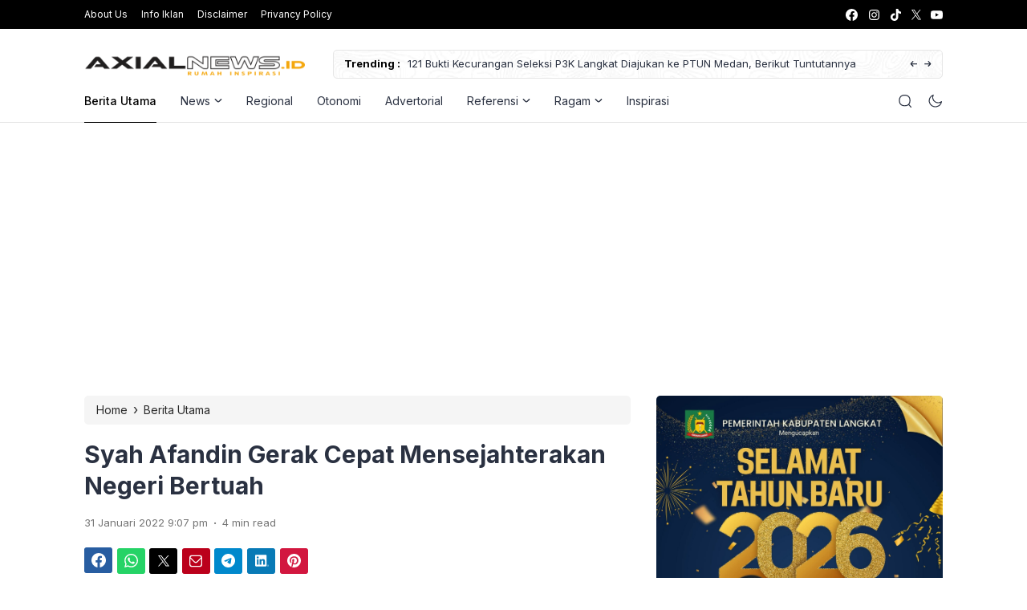

--- FILE ---
content_type: text/html; charset=UTF-8
request_url: https://axialnews.id/syah-afandin-gerak-cepat-mensejahterakan-negeri-bertuah/
body_size: 29145
content:
<!doctype html>
<html lang="id">
<head>
	<!-- Google tag (gtag.js) -->
<script async src="https://www.googletagmanager.com/gtag/js?id=G-0HH7RTLBRB"></script>
<script>
  window.dataLayer = window.dataLayer || [];
  function gtag(){dataLayer.push(arguments);}
  gtag('js', new Date());

  gtag('config', 'G-0HH7RTLBRB');
</script>
	<meta charset="UTF-8">
    <meta name="viewport" content="width=device-width, initial-scale=1.0" />
    
        <meta name="theme-color" content="#000000" />
	<meta name="msapplication-navbutton-color" content="#000000">
	<meta name="apple-mobile-web-app-capable" content="yes">
	<meta name="apple-mobile-web-app-status-bar-style" content="#000000">

		<!-- connect to domain of font files -->
	<link rel="preconnect" href="https://fonts.gstatic.com" crossorigin>

	<!-- optionally increase loading priority -->
	<link rel="preload" as="style" href="https://fonts.googleapis.com/css2?family=Inter:wght@300;400;500;600;700&display=swap">

	<!-- async CSS -->
	<link rel="stylesheet" media="print" onload="this.onload=null;this.removeAttribute('media');" href="https://fonts.googleapis.com/css2?family=Inter:wght@300;400;500;600;700&display=swap">

	<!-- no-JS fallback -->
	<noscript>
	    <link rel="stylesheet" href="https://fonts.googleapis.com/css2?family=Inter:wght@300;400;500;600;700&display=swap">
	</noscript>

	<style type="text/css">
	
		@media only screen and (min-width: 576px) {
		.eipro-news .hide-p-sidebar .content.c-fullwidth.c-lnews .container, .eipro-news .hide-p-sidebar .content.c-fullwidth.c-lnews .elementor-section.elementor-section-boxed > .elementor-container {
		    max-width: 1100px !important;
		}
	}
	
	.eipro-news .widget-area section.widget_eipro_popular_post_widget, .eipro-business .c-prefooter {
		background-image: url(https://axialnews.id/wp-content/themes/eipro-master/assets/img/bg-footer-2.jpg) !important;
	}

	body .table-of-contents li::before {
		content: url(https://axialnews.id/wp-content/themes/eipro-master/assets/icon/angle-small-right.png) !important;
	}
	body.dark-mode .table-of-contents li::before {
		content: url(https://axialnews.id/wp-content/themes/eipro-master/assets/icon/angle-small-right-white.png) !important;
	}

	@media only screen and (min-width: 1171px) {
		.c-trending-wrap {
			background-image: url(https://axialnews.id/wp-content/themes/eipro-master/assets/img/bg-footer-2.jpg) !important;
		}
	}

	
				
		@media only screen and (max-width: 428px) {

								}

		:root {
		--color-primary: #000000 !important;
		--color-secondary_bg: #000000 !important;
		--color-secondary_text: #ba0c00 !important;
	}
	body .content-single blockquote p a, .wp-calendar-nav-prev a, .wp-calendar-table td a, .custom-widget section.widget ul li a:hover, footer .copyright a, .tab-bar .bar-active a span, body .widget h5 .lbl-popular a, .single-post .content-single p a, .table-of-contents li a:hover, .content-page p a, body.single-post.dark-mode .content-single .table-of-contents li:hover a, body.single-post.dark-mode .content-single .table-of-contents li:hover {
		color: #000000 !important;
	}
	body .content-single blockquote {
		border-color: #000000 !important;
	}
	body.single-post .content-single .comments-area li a.comment-reply-link, body.single-post .content-single .comments-area li a.comment-reply-link:focus {
		background-color: #000000;
	}
	body .show-comments, body form input[type="submit"], .dataTables_wrapper .dataTables_paginate .paginate_button.current, .dataTables_wrapper .dataTables_paginate .paginate_button.current:hover, .popup-mobilemenu-area .m-cta .c-btn, .popup-mobilemenu-area .m-cta .c-btn:hover, .popup-mobilemenu-area .m-cta .c-btn:focus, body form select[name="search_taxonomy"] {
		background-color: #000000 !important;
		border-color: #000000 !important;
	}

		.main-navigation .nav-right .c-btn, .main-navigation .nav-right .c-btn:hover, .main-navigation .nav-right .c-btn:focus {
		background-color: #0288d1 !important;
		color:  !important;
	}
	
	
	body.dark-mode .wp-calendar-table td a {
		background-color: #000000 !important;
	    color: #ffffff !important;
	    border-radius: 100% !important;
	}
	body.dark-mode .table-of-contents .toc-headline::before {
	    content: url(https://axialnews.id/wp-content/themes/eipro-master/assets/icon/list-white-update.svg) !important;
	}
	.table-of-contents .toc-headline::before {
		content: url(https://axialnews.id/wp-content/themes/eipro-master/assets/icon/list.svg) !important;
	}

	@media only screen and (max-width: 428px) {
				.eipro-news .hide-p-sidebar .content.c-fullwidth .c-logo a img, body.eipro-news .c-profile.sidebar .c-logo img, .eipro-business .hide-p-sidebar .content.c-fullwidth .c-logo a img, body.eipro-business .c-profile.sidebar .c-logo img {
			width: calc(350px / 2) !important;
			border-radius: 0;
		}
	}

</style>

	 	
	<meta name='robots' content='index, follow, max-image-preview:large, max-snippet:-1, max-video-preview:-1' />
	<style>img:is([sizes="auto" i], [sizes^="auto," i]) { contain-intrinsic-size: 3000px 1500px }</style>
	
	<!-- This site is optimized with the Yoast SEO plugin v26.8 - https://yoast.com/product/yoast-seo-wordpress/ -->
	<title>Syah Afandin Gerak Cepat Mensejahterakan Negeri Bertuah - AXIALNEWS</title>
	<link rel="canonical" href="https://axialnews.id/syah-afandin-gerak-cepat-mensejahterakan-negeri-bertuah/" />
	<meta property="og:locale" content="id_ID" />
	<meta property="og:type" content="article" />
	<meta property="og:title" content="Syah Afandin Gerak Cepat Mensejahterakan Negeri Bertuah - AXIALNEWS" />
	<meta property="og:description" content="Dijelaskan Syah Afandin, kunjungan Presiden RI H.Ir. Joko Widodo di Kabupaten Langkat dijadwalkan pada Kamis 3 Februari 2022, dalam rangka peresmian jalan TOL Binjai-Stabat. " />
	<meta property="og:url" content="https://axialnews.id/syah-afandin-gerak-cepat-mensejahterakan-negeri-bertuah/" />
	<meta property="og:site_name" content="AXIALNEWS" />
	<meta property="article:published_time" content="2022-01-31T14:07:39+00:00" />
	<meta property="article:modified_time" content="2022-01-31T14:31:19+00:00" />

            <!-- Social Image Generated by: SocialMark Plugin -->
            <meta name="twitter:image" content="https://axialnews.id/wp-content/uploads/socialmark-images/17186614733355.jpg" />
            <!--  SocialMark Plugin -->
            	<meta property="og:image" content="https://axialnews.id/wp-content/uploads/socialmark-images/17186614733355.jpg" />
	<meta property="og:image:width" content="1280" />
	<meta property="og:image:height" content="720" />
	<meta property="og:image:type" content="image/jpeg" />
	<meta name="author" content="Redaksi" />
	<meta name="twitter:card" content="summary_large_image" />
	<meta name="twitter:label1" content="Ditulis oleh" />
	<meta name="twitter:data1" content="Redaksi" />
	<meta name="twitter:label2" content="Estimasi waktu membaca" />
	<meta name="twitter:data2" content="5 menit" />
	<script type="application/ld+json" class="yoast-schema-graph">{"@context":"https://schema.org","@graph":[{"@type":"Article","@id":"https://axialnews.id/syah-afandin-gerak-cepat-mensejahterakan-negeri-bertuah/#article","isPartOf":{"@id":"https://axialnews.id/syah-afandin-gerak-cepat-mensejahterakan-negeri-bertuah/"},"author":{"name":"Redaksi","@id":"https://axialnews.id/#/schema/person/bb771aa3ab6d2cadce83a4df8ad3cfb4"},"headline":"Syah Afandin Gerak Cepat Mensejahterakan Negeri Bertuah","datePublished":"2022-01-31T14:07:39+00:00","dateModified":"2022-01-31T14:31:19+00:00","mainEntityOfPage":{"@id":"https://axialnews.id/syah-afandin-gerak-cepat-mensejahterakan-negeri-bertuah/"},"wordCount":792,"publisher":{"@id":"https://axialnews.id/#organization"},"image":{"@id":"https://axialnews.id/syah-afandin-gerak-cepat-mensejahterakan-negeri-bertuah/#primaryimage"},"thumbnailUrl":"https://axialnews.id/wp-content/uploads/2022/01/3.jpg","keywords":["Berita Langkat","Berita Sumut","Fakta Integritas","Jokowi","Kunjungan Presiden","Pemerintahan Langkat","Peresmian Jalan TOL","Plt Bupati Langkat","Syah Afandin"],"articleSection":["Berita Utama"],"inLanguage":"id"},{"@type":"WebPage","@id":"https://axialnews.id/syah-afandin-gerak-cepat-mensejahterakan-negeri-bertuah/","url":"https://axialnews.id/syah-afandin-gerak-cepat-mensejahterakan-negeri-bertuah/","name":"Syah Afandin Gerak Cepat Mensejahterakan Negeri Bertuah - AXIALNEWS","isPartOf":{"@id":"https://axialnews.id/#website"},"primaryImageOfPage":{"@id":"https://axialnews.id/syah-afandin-gerak-cepat-mensejahterakan-negeri-bertuah/#primaryimage"},"image":{"@id":"https://axialnews.id/syah-afandin-gerak-cepat-mensejahterakan-negeri-bertuah/#primaryimage"},"thumbnailUrl":"https://axialnews.id/wp-content/uploads/2022/01/3.jpg","datePublished":"2022-01-31T14:07:39+00:00","dateModified":"2022-01-31T14:31:19+00:00","breadcrumb":{"@id":"https://axialnews.id/syah-afandin-gerak-cepat-mensejahterakan-negeri-bertuah/#breadcrumb"},"inLanguage":"id","potentialAction":[{"@type":"ReadAction","target":["https://axialnews.id/syah-afandin-gerak-cepat-mensejahterakan-negeri-bertuah/"]}]},{"@type":"ImageObject","inLanguage":"id","@id":"https://axialnews.id/syah-afandin-gerak-cepat-mensejahterakan-negeri-bertuah/#primaryimage","url":"https://axialnews.id/wp-content/uploads/2022/01/3.jpg","contentUrl":"https://axialnews.id/wp-content/uploads/2022/01/3.jpg","width":1280,"height":720,"caption":"Pelaksana Tugas (Plt) Bupati Langkat H. Syah Afandin meletakan batu pertama pada pembangunan Masjid Al Ikhlas, di Kelurahan Kwala Bingai, Kecamatan Stabat, Langkat, Senin (31/1/2022). (Sumber Diskominfo Langkat For axialnews.id)"},{"@type":"BreadcrumbList","@id":"https://axialnews.id/syah-afandin-gerak-cepat-mensejahterakan-negeri-bertuah/#breadcrumb","itemListElement":[{"@type":"ListItem","position":1,"name":"Beranda","item":"https://axialnews.id/"},{"@type":"ListItem","position":2,"name":"Syah Afandin Gerak Cepat Mensejahterakan Negeri Bertuah"}]},{"@type":"WebSite","@id":"https://axialnews.id/#website","url":"https://axialnews.id/","name":"axialnews","description":"Rumah Inspirasi","publisher":{"@id":"https://axialnews.id/#organization"},"potentialAction":[{"@type":"SearchAction","target":{"@type":"EntryPoint","urlTemplate":"https://axialnews.id/?s={search_term_string}"},"query-input":{"@type":"PropertyValueSpecification","valueRequired":true,"valueName":"search_term_string"}}],"inLanguage":"id"},{"@type":"Organization","@id":"https://axialnews.id/#organization","name":"AXIAL NEWS (Referensi yang Mengedukasi)","url":"https://axialnews.id/","logo":{"@type":"ImageObject","inLanguage":"id","@id":"https://axialnews.id/#/schema/logo/image/","url":"https://axialnews.id/wp-content/uploads/2021/10/cropped-PicsArt_09-21-01.37.06.png","contentUrl":"https://axialnews.id/wp-content/uploads/2021/10/cropped-PicsArt_09-21-01.37.06.png","width":512,"height":512,"caption":"AXIAL NEWS (Referensi yang Mengedukasi)"},"image":{"@id":"https://axialnews.id/#/schema/logo/image/"}},{"@type":"Person","@id":"https://axialnews.id/#/schema/person/bb771aa3ab6d2cadce83a4df8ad3cfb4","name":"Redaksi","image":{"@type":"ImageObject","inLanguage":"id","@id":"https://axialnews.id/#/schema/person/image/","url":"https://axialnews.id/wp-content/uploads/2022/08/iconaxial-150x150.png","contentUrl":"https://axialnews.id/wp-content/uploads/2022/08/iconaxial-150x150.png","caption":"Redaksi"},"sameAs":["https://axialnews.id"],"url":"https://axialnews.id/author/admin/"}]}</script>
	<!-- / Yoast SEO plugin. -->


<link rel='dns-prefetch' href='//code.jquery.com' />
<link rel='dns-prefetch' href='//cdn.jsdelivr.net' />
<link rel='dns-prefetch' href='//www.googletagmanager.com' />
<link rel="alternate" type="application/rss+xml" title="AXIALNEWS &raquo; Feed" href="https://axialnews.id/feed/" />
<link rel="alternate" type="application/rss+xml" title="AXIALNEWS &raquo; Umpan Komentar" href="https://axialnews.id/comments/feed/" />
<link rel='stylesheet' id='latest-posts-block-fontawesome-front-css' href='https://axialnews.id/wp-content/plugins/latest-posts-block-lite/src/assets/fontawesome/css/all.css?ver=1600288422' media='all' />
<link rel='stylesheet' id='latest-posts-block-frontend-block-style-css-css' href='https://axialnews.id/wp-content/plugins/latest-posts-block-lite/dist/blocks.style.build.css?ver=6.8.3' media='all' />
<link rel='stylesheet' id='magic-content-box-blocks-fontawesome-front-css' href='https://axialnews.id/wp-content/plugins/magic-content-box-lite/src/assets/fontawesome/css/all.css?ver=1600196388' media='all' />
<link rel='stylesheet' id='magic-content-box-frontend-block-style-css-css' href='https://axialnews.id/wp-content/plugins/magic-content-box-lite/dist/blocks.style.build.css?ver=6.8.3' media='all' />
<link rel='stylesheet' id='dashicons-css' href='https://axialnews.id/wp-includes/css/dashicons.min.css?ver=6.8.3' media='all' />
<link rel='stylesheet' id='post-views-counter-frontend-css' href='https://axialnews.id/wp-content/plugins/post-views-counter/css/frontend.css?ver=1.7.1' media='all' />
<link rel='stylesheet' id='wp-block-library-css' href='https://axialnews.id/wp-includes/css/dist/block-library/style.min.css?ver=6.8.3' media='all' />
<style id='classic-theme-styles-inline-css'>
/*! This file is auto-generated */
.wp-block-button__link{color:#fff;background-color:#32373c;border-radius:9999px;box-shadow:none;text-decoration:none;padding:calc(.667em + 2px) calc(1.333em + 2px);font-size:1.125em}.wp-block-file__button{background:#32373c;color:#fff;text-decoration:none}
</style>
<style id='global-styles-inline-css'>
:root{--wp--preset--aspect-ratio--square: 1;--wp--preset--aspect-ratio--4-3: 4/3;--wp--preset--aspect-ratio--3-4: 3/4;--wp--preset--aspect-ratio--3-2: 3/2;--wp--preset--aspect-ratio--2-3: 2/3;--wp--preset--aspect-ratio--16-9: 16/9;--wp--preset--aspect-ratio--9-16: 9/16;--wp--preset--color--black: #000000;--wp--preset--color--cyan-bluish-gray: #abb8c3;--wp--preset--color--white: #ffffff;--wp--preset--color--pale-pink: #f78da7;--wp--preset--color--vivid-red: #cf2e2e;--wp--preset--color--luminous-vivid-orange: #ff6900;--wp--preset--color--luminous-vivid-amber: #fcb900;--wp--preset--color--light-green-cyan: #7bdcb5;--wp--preset--color--vivid-green-cyan: #00d084;--wp--preset--color--pale-cyan-blue: #8ed1fc;--wp--preset--color--vivid-cyan-blue: #0693e3;--wp--preset--color--vivid-purple: #9b51e0;--wp--preset--gradient--vivid-cyan-blue-to-vivid-purple: linear-gradient(135deg,rgba(6,147,227,1) 0%,rgb(155,81,224) 100%);--wp--preset--gradient--light-green-cyan-to-vivid-green-cyan: linear-gradient(135deg,rgb(122,220,180) 0%,rgb(0,208,130) 100%);--wp--preset--gradient--luminous-vivid-amber-to-luminous-vivid-orange: linear-gradient(135deg,rgba(252,185,0,1) 0%,rgba(255,105,0,1) 100%);--wp--preset--gradient--luminous-vivid-orange-to-vivid-red: linear-gradient(135deg,rgba(255,105,0,1) 0%,rgb(207,46,46) 100%);--wp--preset--gradient--very-light-gray-to-cyan-bluish-gray: linear-gradient(135deg,rgb(238,238,238) 0%,rgb(169,184,195) 100%);--wp--preset--gradient--cool-to-warm-spectrum: linear-gradient(135deg,rgb(74,234,220) 0%,rgb(151,120,209) 20%,rgb(207,42,186) 40%,rgb(238,44,130) 60%,rgb(251,105,98) 80%,rgb(254,248,76) 100%);--wp--preset--gradient--blush-light-purple: linear-gradient(135deg,rgb(255,206,236) 0%,rgb(152,150,240) 100%);--wp--preset--gradient--blush-bordeaux: linear-gradient(135deg,rgb(254,205,165) 0%,rgb(254,45,45) 50%,rgb(107,0,62) 100%);--wp--preset--gradient--luminous-dusk: linear-gradient(135deg,rgb(255,203,112) 0%,rgb(199,81,192) 50%,rgb(65,88,208) 100%);--wp--preset--gradient--pale-ocean: linear-gradient(135deg,rgb(255,245,203) 0%,rgb(182,227,212) 50%,rgb(51,167,181) 100%);--wp--preset--gradient--electric-grass: linear-gradient(135deg,rgb(202,248,128) 0%,rgb(113,206,126) 100%);--wp--preset--gradient--midnight: linear-gradient(135deg,rgb(2,3,129) 0%,rgb(40,116,252) 100%);--wp--preset--font-size--small: 13px;--wp--preset--font-size--medium: 20px;--wp--preset--font-size--large: 36px;--wp--preset--font-size--x-large: 42px;--wp--preset--spacing--20: 0.44rem;--wp--preset--spacing--30: 0.67rem;--wp--preset--spacing--40: 1rem;--wp--preset--spacing--50: 1.5rem;--wp--preset--spacing--60: 2.25rem;--wp--preset--spacing--70: 3.38rem;--wp--preset--spacing--80: 5.06rem;--wp--preset--shadow--natural: 6px 6px 9px rgba(0, 0, 0, 0.2);--wp--preset--shadow--deep: 12px 12px 50px rgba(0, 0, 0, 0.4);--wp--preset--shadow--sharp: 6px 6px 0px rgba(0, 0, 0, 0.2);--wp--preset--shadow--outlined: 6px 6px 0px -3px rgba(255, 255, 255, 1), 6px 6px rgba(0, 0, 0, 1);--wp--preset--shadow--crisp: 6px 6px 0px rgba(0, 0, 0, 1);}:where(.is-layout-flex){gap: 0.5em;}:where(.is-layout-grid){gap: 0.5em;}body .is-layout-flex{display: flex;}.is-layout-flex{flex-wrap: wrap;align-items: center;}.is-layout-flex > :is(*, div){margin: 0;}body .is-layout-grid{display: grid;}.is-layout-grid > :is(*, div){margin: 0;}:where(.wp-block-columns.is-layout-flex){gap: 2em;}:where(.wp-block-columns.is-layout-grid){gap: 2em;}:where(.wp-block-post-template.is-layout-flex){gap: 1.25em;}:where(.wp-block-post-template.is-layout-grid){gap: 1.25em;}.has-black-color{color: var(--wp--preset--color--black) !important;}.has-cyan-bluish-gray-color{color: var(--wp--preset--color--cyan-bluish-gray) !important;}.has-white-color{color: var(--wp--preset--color--white) !important;}.has-pale-pink-color{color: var(--wp--preset--color--pale-pink) !important;}.has-vivid-red-color{color: var(--wp--preset--color--vivid-red) !important;}.has-luminous-vivid-orange-color{color: var(--wp--preset--color--luminous-vivid-orange) !important;}.has-luminous-vivid-amber-color{color: var(--wp--preset--color--luminous-vivid-amber) !important;}.has-light-green-cyan-color{color: var(--wp--preset--color--light-green-cyan) !important;}.has-vivid-green-cyan-color{color: var(--wp--preset--color--vivid-green-cyan) !important;}.has-pale-cyan-blue-color{color: var(--wp--preset--color--pale-cyan-blue) !important;}.has-vivid-cyan-blue-color{color: var(--wp--preset--color--vivid-cyan-blue) !important;}.has-vivid-purple-color{color: var(--wp--preset--color--vivid-purple) !important;}.has-black-background-color{background-color: var(--wp--preset--color--black) !important;}.has-cyan-bluish-gray-background-color{background-color: var(--wp--preset--color--cyan-bluish-gray) !important;}.has-white-background-color{background-color: var(--wp--preset--color--white) !important;}.has-pale-pink-background-color{background-color: var(--wp--preset--color--pale-pink) !important;}.has-vivid-red-background-color{background-color: var(--wp--preset--color--vivid-red) !important;}.has-luminous-vivid-orange-background-color{background-color: var(--wp--preset--color--luminous-vivid-orange) !important;}.has-luminous-vivid-amber-background-color{background-color: var(--wp--preset--color--luminous-vivid-amber) !important;}.has-light-green-cyan-background-color{background-color: var(--wp--preset--color--light-green-cyan) !important;}.has-vivid-green-cyan-background-color{background-color: var(--wp--preset--color--vivid-green-cyan) !important;}.has-pale-cyan-blue-background-color{background-color: var(--wp--preset--color--pale-cyan-blue) !important;}.has-vivid-cyan-blue-background-color{background-color: var(--wp--preset--color--vivid-cyan-blue) !important;}.has-vivid-purple-background-color{background-color: var(--wp--preset--color--vivid-purple) !important;}.has-black-border-color{border-color: var(--wp--preset--color--black) !important;}.has-cyan-bluish-gray-border-color{border-color: var(--wp--preset--color--cyan-bluish-gray) !important;}.has-white-border-color{border-color: var(--wp--preset--color--white) !important;}.has-pale-pink-border-color{border-color: var(--wp--preset--color--pale-pink) !important;}.has-vivid-red-border-color{border-color: var(--wp--preset--color--vivid-red) !important;}.has-luminous-vivid-orange-border-color{border-color: var(--wp--preset--color--luminous-vivid-orange) !important;}.has-luminous-vivid-amber-border-color{border-color: var(--wp--preset--color--luminous-vivid-amber) !important;}.has-light-green-cyan-border-color{border-color: var(--wp--preset--color--light-green-cyan) !important;}.has-vivid-green-cyan-border-color{border-color: var(--wp--preset--color--vivid-green-cyan) !important;}.has-pale-cyan-blue-border-color{border-color: var(--wp--preset--color--pale-cyan-blue) !important;}.has-vivid-cyan-blue-border-color{border-color: var(--wp--preset--color--vivid-cyan-blue) !important;}.has-vivid-purple-border-color{border-color: var(--wp--preset--color--vivid-purple) !important;}.has-vivid-cyan-blue-to-vivid-purple-gradient-background{background: var(--wp--preset--gradient--vivid-cyan-blue-to-vivid-purple) !important;}.has-light-green-cyan-to-vivid-green-cyan-gradient-background{background: var(--wp--preset--gradient--light-green-cyan-to-vivid-green-cyan) !important;}.has-luminous-vivid-amber-to-luminous-vivid-orange-gradient-background{background: var(--wp--preset--gradient--luminous-vivid-amber-to-luminous-vivid-orange) !important;}.has-luminous-vivid-orange-to-vivid-red-gradient-background{background: var(--wp--preset--gradient--luminous-vivid-orange-to-vivid-red) !important;}.has-very-light-gray-to-cyan-bluish-gray-gradient-background{background: var(--wp--preset--gradient--very-light-gray-to-cyan-bluish-gray) !important;}.has-cool-to-warm-spectrum-gradient-background{background: var(--wp--preset--gradient--cool-to-warm-spectrum) !important;}.has-blush-light-purple-gradient-background{background: var(--wp--preset--gradient--blush-light-purple) !important;}.has-blush-bordeaux-gradient-background{background: var(--wp--preset--gradient--blush-bordeaux) !important;}.has-luminous-dusk-gradient-background{background: var(--wp--preset--gradient--luminous-dusk) !important;}.has-pale-ocean-gradient-background{background: var(--wp--preset--gradient--pale-ocean) !important;}.has-electric-grass-gradient-background{background: var(--wp--preset--gradient--electric-grass) !important;}.has-midnight-gradient-background{background: var(--wp--preset--gradient--midnight) !important;}.has-small-font-size{font-size: var(--wp--preset--font-size--small) !important;}.has-medium-font-size{font-size: var(--wp--preset--font-size--medium) !important;}.has-large-font-size{font-size: var(--wp--preset--font-size--large) !important;}.has-x-large-font-size{font-size: var(--wp--preset--font-size--x-large) !important;}
:where(.wp-block-post-template.is-layout-flex){gap: 1.25em;}:where(.wp-block-post-template.is-layout-grid){gap: 1.25em;}
:where(.wp-block-columns.is-layout-flex){gap: 2em;}:where(.wp-block-columns.is-layout-grid){gap: 2em;}
:root :where(.wp-block-pullquote){font-size: 1.5em;line-height: 1.6;}
</style>
<link rel='stylesheet' id='contact-form-7-css' href='https://axialnews.id/wp-content/plugins/contact-form-7/includes/css/styles.css?ver=6.1.4' media='all' />
<link rel='stylesheet' id='style-css' href='https://axialnews.id/wp-content/plugins/most-popular-post/style/style.css?ver=6.8.3' media='all' />
<link rel='stylesheet' id='eipro-master-style-css' href='https://axialnews.id/wp-content/themes/eipro-master/style.css?ver=1.2.5' media='all' />
<link rel='stylesheet' id='eipro-master-main-style-css' href='https://axialnews.id/wp-content/themes/eipro-master/assets/css/style.min.css?ver=1768972361' media='all' />
<link rel='stylesheet' id='eipro-news-main-style-css' href='https://axialnews.id/wp-content/themes/eipro-master/assets/css/eipro-news-style.min.css?ver=1768972361' media='all' />
<link rel='stylesheet' id='slick_style-css' href='//cdn.jsdelivr.net/npm/slick-carousel@1.8.1/slick/slick.css?ver=1.8.1' media='all' />
<script src="https://axialnews.id/wp-includes/js/jquery/jquery.min.js?ver=3.7.1" id="jquery-core-js"></script>
<script src="https://axialnews.id/wp-includes/js/jquery/jquery-migrate.min.js?ver=3.4.1" id="jquery-migrate-js"></script>
<script src="https://axialnews.id/wp-content/plugins/sticky-menu-or-anything-on-scroll/assets/js/jq-sticky-anything.min.js?ver=2.1.1" id="stickyAnythingLib-js"></script>
<link rel="https://api.w.org/" href="https://axialnews.id/wp-json/" /><link rel="alternate" title="JSON" type="application/json" href="https://axialnews.id/wp-json/wp/v2/posts/3355" /><link rel="EditURI" type="application/rsd+xml" title="RSD" href="https://axialnews.id/xmlrpc.php?rsd" />
<meta name="generator" content="WordPress 6.8.3" />
<link rel='shortlink' href='https://axialnews.id/?p=3355' />
<link rel="alternate" title="oEmbed (JSON)" type="application/json+oembed" href="https://axialnews.id/wp-json/oembed/1.0/embed?url=https%3A%2F%2Faxialnews.id%2Fsyah-afandin-gerak-cepat-mensejahterakan-negeri-bertuah%2F" />
<link rel="alternate" title="oEmbed (XML)" type="text/xml+oembed" href="https://axialnews.id/wp-json/oembed/1.0/embed?url=https%3A%2F%2Faxialnews.id%2Fsyah-afandin-gerak-cepat-mensejahterakan-negeri-bertuah%2F&#038;format=xml" />
<meta name="generator" content="Site Kit by Google 1.170.0" />			<script type="text/javascript">
			function addCopy() {
			var body_element = document.getElementsByTagName('body')[0];
			var selectedtext = window.getSelection();
			var articlelink = "<br></br>  Copyright (C) https://axialnews.id. Read more at...  <a href='" + document.location.href + "'>" + document.location.href + "</a>"  + " .";
			var copiedtext = selectedtext + articlelink;
			var newdiv = document.createElement('div');
			newdiv.style.position = 'absolute';
			newdiv.style.left = '-99999px';
			body_element.appendChild(newdiv);
			newdiv.innerHTML = copiedtext;
			selectedtext.selectAllChildren(newdiv);
			window.setTimeout(function() {
			body_element.removeChild(newdiv);
			},0);
			}
			document.oncopy = addCopy;
			</script>
			<script async src="https://pagead2.googlesyndication.com/pagead/js/adsbygoogle.js?client=ca-pub-5135935415749982"
     crossorigin="anonymous"></script>

<script async custom-element="amp-ad" src="https://cdn.ampproject.org/v0/amp-ad-0.1.js"></script><!-- Analytics by WP Statistics - https://wp-statistics.com -->
      <meta name="onesignal" content="wordpress-plugin"/>
            <script>

      window.OneSignalDeferred = window.OneSignalDeferred || [];

      OneSignalDeferred.push(function(OneSignal) {
        var oneSignal_options = {};
        window._oneSignalInitOptions = oneSignal_options;

        oneSignal_options['serviceWorkerParam'] = { scope: '/wp-content/plugins/onesignal-free-web-push-notifications/sdk_files/push/onesignal/' };
oneSignal_options['serviceWorkerPath'] = 'OneSignalSDKWorker.js';

        OneSignal.Notifications.setDefaultUrl("https://axialnews.id");

        oneSignal_options['wordpress'] = true;
oneSignal_options['appId'] = '810a03a0-f5c6-4439-9c55-fe6821155745';
oneSignal_options['allowLocalhostAsSecureOrigin'] = true;
oneSignal_options['welcomeNotification'] = { };
oneSignal_options['welcomeNotification']['title'] = "";
oneSignal_options['welcomeNotification']['message'] = "";
oneSignal_options['path'] = "https://axialnews.id/wp-content/plugins/onesignal-free-web-push-notifications/sdk_files/";
oneSignal_options['safari_web_id'] = "web.onesignal.auto.12e0c5f3-6b76-47bb-8015-fa3026009bd5";
oneSignal_options['promptOptions'] = { };
oneSignal_options['promptOptions']['actionMessage'] = "Nyalakan notifikasi untuk mendapatkan update berita terkini dari axialnews";
oneSignal_options['promptOptions']['acceptButtonText'] = "YA";
oneSignal_options['promptOptions']['cancelButtonText'] = "TIDAK";
              OneSignal.init(window._oneSignalInitOptions);
              OneSignal.Slidedown.promptPush()      });

      function documentInitOneSignal() {
        var oneSignal_elements = document.getElementsByClassName("OneSignal-prompt");

        var oneSignalLinkClickHandler = function(event) { OneSignal.Notifications.requestPermission(); event.preventDefault(); };        for(var i = 0; i < oneSignal_elements.length; i++)
          oneSignal_elements[i].addEventListener('click', oneSignalLinkClickHandler, false);
      }

      if (document.readyState === 'complete') {
           documentInitOneSignal();
      }
      else {
           window.addEventListener("load", function(event){
               documentInitOneSignal();
          });
      }
    </script>
<link rel="icon" href="https://axialnews.id/wp-content/uploads/2024/06/cropped-logo-axial-news-and-tagline-1-32x32.png" sizes="32x32" />
<link rel="icon" href="https://axialnews.id/wp-content/uploads/2024/06/cropped-logo-axial-news-and-tagline-1-192x192.png" sizes="192x192" />
<link rel="apple-touch-icon" href="https://axialnews.id/wp-content/uploads/2024/06/cropped-logo-axial-news-and-tagline-1-180x180.png" />
<meta name="msapplication-TileImage" content="https://axialnews.id/wp-content/uploads/2024/06/cropped-logo-axial-news-and-tagline-1-270x270.png" />
</head>

<body class="wp-singular post-template-default single single-post postid-3355 single-format-standard wp-custom-logo wp-theme-eipro-master eipro-news">

	
<div class="wrapper hide-p-sidebar">

	<div class="c-profile sidebar">
		<div class="container">
			<span class="c-close">
		       <span><?xml version="1.0" encoding="UTF-8"?>
<!-- Generator: Adobe Illustrator 25.0.0, SVG Export Plug-In . SVG Version: 6.00 Build 0)  -->
<svg xmlns="http://www.w3.org/2000/svg" xmlns:xlink="http://www.w3.org/1999/xlink" version="1.1" id="Capa_1" x="0px" y="0px" viewBox="0 0 512.021 512.021" style="enable-background:new 0 0 512.021 512.021;" xml:space="preserve" width="512" height="512">
<g>
	<path d="M301.258,256.01L502.645,54.645c12.501-12.501,12.501-32.769,0-45.269c-12.501-12.501-32.769-12.501-45.269,0l0,0   L256.01,210.762L54.645,9.376c-12.501-12.501-32.769-12.501-45.269,0s-12.501,32.769,0,45.269L210.762,256.01L9.376,457.376   c-12.501,12.501-12.501,32.769,0,45.269s32.769,12.501,45.269,0L256.01,301.258l201.365,201.387   c12.501,12.501,32.769,12.501,45.269,0c12.501-12.501,12.501-32.769,0-45.269L301.258,256.01z"/>
</g>















</svg>
</span>
		    </span>
		</div>

								<div class="c-logo">
					<a href="https://axialnews.id/" class="logo-black"><img src="https://axialnews.id/wp-content/uploads/2025/04/Picsart_25-04-18_21-30-33-733-scaled.png" alt="AXIALNEWS" style="width: calc(550px / 2);height: auto;border-radius: 0;"></a><a href="https://axialnews.id/" class="logo-white"><img src="https://axialnews.id/wp-content/uploads/2025/04/Picsart_25-04-18_21-28-37-448-scaled.png" alt="AXIALNEWS" style="width: calc(550px / 2);height: auto;border-radius: 0;"></a>				</div>
								<div class="container">
            	<ul id="menu-main-menu-items" class=""><li id="menu-item-1027" class="menu-item menu-item-type-taxonomy menu-item-object-category current-post-ancestor current-menu-parent current-post-parent menu-item-1027"><a href="https://axialnews.id/category/berita-utama/">Berita Utama</a></li>
<li id="menu-item-997" class="menu-item menu-item-type-custom menu-item-object-custom has-dropdown menu-item-997"><a href="#">News</a>
<ul class="dropdown">
	<li id="menu-item-998" class="menu-item menu-item-type-taxonomy menu-item-object-category menu-item-998"><a href="https://axialnews.id/category/kilas-info/">Kilas Info</a></li>
	<li id="menu-item-1006" class="menu-item menu-item-type-taxonomy menu-item-object-category menu-item-1006"><a href="https://axialnews.id/category/nasional/">Nasional</a></li>
	<li id="menu-item-1005" class="menu-item menu-item-type-taxonomy menu-item-object-category menu-item-1005"><a href="https://axialnews.id/category/internasional/">Internasional</a></li>
	<li id="menu-item-1533" class="menu-item menu-item-type-taxonomy menu-item-object-category menu-item-1533"><a href="https://axialnews.id/category/politik/">Politik</a></li>
	<li id="menu-item-1459" class="menu-item menu-item-type-taxonomy menu-item-object-category menu-item-1459"><a href="https://axialnews.id/category/pemilu/">Pemilu</a></li>
	<li id="menu-item-1007" class="menu-item menu-item-type-taxonomy menu-item-object-category menu-item-1007"><a href="https://axialnews.id/category/peristiwa/">Peristiwa</a></li>
	<li id="menu-item-1457" class="menu-item menu-item-type-taxonomy menu-item-object-category menu-item-1457"><a href="https://axialnews.id/category/hukum-kriminal/">Hukum &amp; Kriminal</a></li>
	<li id="menu-item-1004" class="menu-item menu-item-type-taxonomy menu-item-object-category menu-item-1004"><a href="https://axialnews.id/category/covid-19/">Covid-19</a></li>
</ul>
</li>
<li id="menu-item-1010" class="menu-item menu-item-type-taxonomy menu-item-object-category menu-item-1010"><a href="https://axialnews.id/category/regional/">Regional</a></li>
<li id="menu-item-1009" class="menu-item menu-item-type-taxonomy menu-item-object-category menu-item-1009"><a href="https://axialnews.id/category/otonomi/">Otonomi</a></li>
<li id="menu-item-1640" class="menu-item menu-item-type-taxonomy menu-item-object-category menu-item-1640"><a href="https://axialnews.id/category/advertorial/">Advertorial</a></li>
<li id="menu-item-1011" class="menu-item menu-item-type-custom menu-item-object-custom has-dropdown menu-item-1011"><a href="#">Referensi</a>
<ul class="dropdown">
	<li id="menu-item-1020" class="menu-item menu-item-type-taxonomy menu-item-object-category menu-item-1020"><a href="https://axialnews.id/category/wisata/">Wisata</a></li>
	<li id="menu-item-1014" class="menu-item menu-item-type-taxonomy menu-item-object-category menu-item-1014"><a href="https://axialnews.id/category/kuliner/">Kuliner</a></li>
	<li id="menu-item-1013" class="menu-item menu-item-type-taxonomy menu-item-object-category menu-item-1013"><a href="https://axialnews.id/category/history/">History</a></li>
	<li id="menu-item-1012" class="menu-item menu-item-type-taxonomy menu-item-object-category menu-item-1012"><a href="https://axialnews.id/category/edukasi/">Edukasi</a></li>
	<li id="menu-item-1017" class="menu-item menu-item-type-taxonomy menu-item-object-category menu-item-1017"><a href="https://axialnews.id/category/pendidikan/">Pendidikan</a></li>
</ul>
</li>
<li id="menu-item-1021" class="menu-item menu-item-type-custom menu-item-object-custom has-dropdown menu-item-1021"><a href="#">Ragam</a>
<ul class="dropdown">
	<li id="menu-item-1022" class="menu-item menu-item-type-taxonomy menu-item-object-category menu-item-1022"><a href="https://axialnews.id/category/kesehatan/">Kesehatan</a></li>
	<li id="menu-item-1025" class="menu-item menu-item-type-taxonomy menu-item-object-category menu-item-1025"><a href="https://axialnews.id/category/sports/">Sports</a></li>
	<li id="menu-item-1023" class="menu-item menu-item-type-taxonomy menu-item-object-category menu-item-1023"><a href="https://axialnews.id/category/opini/">Opini</a></li>
</ul>
</li>
<li id="menu-item-1028" class="menu-item menu-item-type-taxonomy menu-item-object-category menu-item-1028"><a href="https://axialnews.id/category/inspirasi/">Inspirasi</a></li>
<li id="menu-item-1008" class="menu-item menu-item-type-taxonomy menu-item-object-category menu-item-1008"><a href="https://axialnews.id/category/ekonomi-bisnis/">Ekonomi &amp; Bisnis</a></li>
</ul>	            </div>
					</div>
	<div class="sidebar-overlay"></div>

	<div class="content c-fullwidth c-lnews">

				<nav id="site-navigation" class="main-navigation ltrending">
			
<div class="top-bar">
	<div class="container">
		<div class="c-col">
            <div class="menu-toggle">
                <div class="bar1"></div>
                <div class="bar2"></div>
                <div class="bar3"></div>
            </div>
			<div class="c-menu">
                <ul id="menu-top-bar-menu" class=""><li id="menu-item-20376" class="menu-item menu-item-type-post_type menu-item-object-page menu-item-20376"><a href="https://axialnews.id/about-us/">About Us</a></li>
<li id="menu-item-20496" class="menu-item menu-item-type-post_type menu-item-object-page menu-item-20496"><a href="https://axialnews.id/info-iklan/">Info Iklan</a></li>
<li id="menu-item-20377" class="menu-item menu-item-type-post_type menu-item-object-page menu-item-20377"><a href="https://axialnews.id/discalimer/">Disclaimer</a></li>
<li id="menu-item-20378" class="menu-item menu-item-type-post_type menu-item-object-page menu-item-20378"><a href="https://axialnews.id/privacy-policy/">Privancy Policy</a></li>
</ul>            </div>
		</div>
		<div class="c-col">
			
<div class="social-media outline">
    <a class="fb" rel="nofollow noopener" target="_blank" href="https://www.facebook.com/axialnews.id?mibextid=ZbWKwL" aria-label="link">
    <?xml version="1.0" encoding="UTF-8"?>
<!-- Generator: Adobe Illustrator 26.0.1, SVG Export Plug-In . SVG Version: 6.00 Build 0)  -->
<svg xmlns="http://www.w3.org/2000/svg" xmlns:xlink="http://www.w3.org/1999/xlink" version="1.1" id="Capa_1" x="0px" y="0px" viewBox="0 0 24 24" style="enable-background:new 0 0 24 24;" xml:space="preserve" width="512" height="512">
<g>
	<path d="M24,12.073c0,5.989-4.394,10.954-10.13,11.855v-8.363h2.789l0.531-3.46H13.87V9.86c0-0.947,0.464-1.869,1.95-1.869h1.509   V5.045c0,0-1.37-0.234-2.679-0.234c-2.734,0-4.52,1.657-4.52,4.656v2.637H7.091v3.46h3.039v8.363C4.395,23.025,0,18.061,0,12.073   c0-6.627,5.373-12,12-12S24,5.445,24,12.073z"/>
</g>















</svg>
  </a>
  
    <a class="ig" rel="nofollow noopener" target="_blank" href="https://www.instagram.com/axialnews.id?igsh=MXNtMzBvejNnOGk4dg==" aria-label="link">
    <?xml version="1.0" encoding="UTF-8"?>
<!-- Generator: Adobe Illustrator 26.0.1, SVG Export Plug-In . SVG Version: 6.00 Build 0)  -->
<svg xmlns="http://www.w3.org/2000/svg" xmlns:xlink="http://www.w3.org/1999/xlink" version="1.1" id="Capa_1" x="0px" y="0px" viewBox="0 0 24 24" style="enable-background:new 0 0 24 24;" xml:space="preserve" width="512" height="512">
<g>
	<path d="M12,2.162c3.204,0,3.584,0.012,4.849,0.07c1.308,0.06,2.655,0.358,3.608,1.311c0.962,0.962,1.251,2.296,1.311,3.608   c0.058,1.265,0.07,1.645,0.07,4.849c0,3.204-0.012,3.584-0.07,4.849c-0.059,1.301-0.364,2.661-1.311,3.608   c-0.962,0.962-2.295,1.251-3.608,1.311c-1.265,0.058-1.645,0.07-4.849,0.07s-3.584-0.012-4.849-0.07   c-1.291-0.059-2.669-0.371-3.608-1.311c-0.957-0.957-1.251-2.304-1.311-3.608c-0.058-1.265-0.07-1.645-0.07-4.849   c0-3.204,0.012-3.584,0.07-4.849c0.059-1.296,0.367-2.664,1.311-3.608c0.96-0.96,2.299-1.251,3.608-1.311   C8.416,2.174,8.796,2.162,12,2.162 M12,0C8.741,0,8.332,0.014,7.052,0.072C5.197,0.157,3.355,0.673,2.014,2.014   C0.668,3.36,0.157,5.198,0.072,7.052C0.014,8.332,0,8.741,0,12c0,3.259,0.014,3.668,0.072,4.948c0.085,1.853,0.603,3.7,1.942,5.038   c1.345,1.345,3.186,1.857,5.038,1.942C8.332,23.986,8.741,24,12,24c3.259,0,3.668-0.014,4.948-0.072   c1.854-0.085,3.698-0.602,5.038-1.942c1.347-1.347,1.857-3.184,1.942-5.038C23.986,15.668,24,15.259,24,12   c0-3.259-0.014-3.668-0.072-4.948c-0.085-1.855-0.602-3.698-1.942-5.038c-1.343-1.343-3.189-1.858-5.038-1.942   C15.668,0.014,15.259,0,12,0z"/>
	<path d="M12,5.838c-3.403,0-6.162,2.759-6.162,6.162c0,3.403,2.759,6.162,6.162,6.162s6.162-2.759,6.162-6.162   C18.162,8.597,15.403,5.838,12,5.838z M12,16c-2.209,0-4-1.791-4-4s1.791-4,4-4s4,1.791,4,4S14.209,16,12,16z"/>
	<circle cx="18.406" cy="5.594" r="1.44"/>
</g>















</svg>
  </a>
  
    <a class="ti" rel="nofollow noopener" target="_blank" href="https://www.tiktok.com/@axialnews.id?_t=8nhRu8Fx11j&_r=1" aria-label="link">
    <?xml version="1.0" encoding="UTF-8"?>
<!-- Generator: Adobe Illustrator 26.0.1, SVG Export Plug-In . SVG Version: 6.00 Build 0)  -->
<svg xmlns="http://www.w3.org/2000/svg" xmlns:xlink="http://www.w3.org/1999/xlink" version="1.1" id="Capa_1" x="0px" y="0px" viewBox="0 0 24 24" style="enable-background:new 0 0 24 24;" xml:space="preserve" width="512" height="512">
<path d="M22.465,9.866c-2.139,0-4.122-0.684-5.74-1.846v8.385c0,4.188-3.407,7.594-7.594,7.594c-1.618,0-3.119-0.51-4.352-1.376  c-1.958-1.375-3.242-3.649-3.242-6.218c0-4.188,3.407-7.595,7.595-7.595c0.348,0,0.688,0.029,1.023,0.074v0.977v3.235  c-0.324-0.101-0.666-0.16-1.023-0.16c-1.912,0-3.468,1.556-3.468,3.469c0,1.332,0.756,2.489,1.86,3.07  c0.481,0.253,1.028,0.398,1.609,0.398c1.868,0,3.392-1.486,3.462-3.338L12.598,0h4.126c0,0.358,0.035,0.707,0.097,1.047  c0.291,1.572,1.224,2.921,2.517,3.764c0.9,0.587,1.974,0.93,3.126,0.93V9.866z"/>















</svg>
  </a>
  
  
  
  
  
  
  
    <a class="tw" rel="nofollow noopener" target="_blank" href="https://x.com/axialnewsid?t=GqhhkqILBSFLxFZL8GOQgQ&s=09" aria-label="link">
    <?xml version="1.0" encoding="UTF-8"?>
<!-- Generator: Adobe Illustrator 26.0.1, SVG Export Plug-In . SVG Version: 6.00 Build 0)  -->
<svg xmlns="http://www.w3.org/2000/svg" xmlns:xlink="http://www.w3.org/1999/xlink" version="1.1" id="Capa_1" x="0px" y="0px" viewBox="0 0 24 24" style="enable-background:new 0 0 24 24;" xml:space="preserve" width="512" height="512">
<path id="Logo_00000038394049246713568260000012923108920998390947_" d="M21.543,7.104c0.014,0.211,0.014,0.423,0.014,0.636  c0,6.507-4.954,14.01-14.01,14.01v-0.004C4.872,21.75,2.252,20.984,0,19.539c0.389,0.047,0.78,0.07,1.172,0.071  c2.218,0.002,4.372-0.742,6.115-2.112c-2.107-0.04-3.955-1.414-4.6-3.42c0.738,0.142,1.498,0.113,2.223-0.084  c-2.298-0.464-3.95-2.483-3.95-4.827c0-0.021,0-0.042,0-0.062c0.685,0.382,1.451,0.593,2.235,0.616  C1.031,8.276,0.363,5.398,1.67,3.148c2.5,3.076,6.189,4.946,10.148,5.145c-0.397-1.71,0.146-3.502,1.424-4.705  c1.983-1.865,5.102-1.769,6.967,0.214c1.103-0.217,2.16-0.622,3.127-1.195c-0.368,1.14-1.137,2.108-2.165,2.724  C22.148,5.214,23.101,4.953,24,4.555C23.339,5.544,22.507,6.407,21.543,7.104z"/>















</svg>
  </a>
  
    <a class="yt" rel="nofollow noopener" target="_blank" href="https://youtube.com/@axialnewsid2904?feature=shared" aria-label="link">
    <?xml version="1.0" encoding="UTF-8"?>
<!-- Generator: Adobe Illustrator 26.0.1, SVG Export Plug-In . SVG Version: 6.00 Build 0)  -->
<svg xmlns="http://www.w3.org/2000/svg" xmlns:xlink="http://www.w3.org/1999/xlink" version="1.1" id="Capa_1" x="0px" y="0px" viewBox="0 0 24 24" style="enable-background:new 0 0 24 24;" xml:space="preserve" width="512" height="512">
<g id="XMLID_184_">
	<path d="M23.498,6.186c-0.276-1.039-1.089-1.858-2.122-2.136C19.505,3.546,12,3.546,12,3.546s-7.505,0-9.377,0.504   C1.591,4.328,0.778,5.146,0.502,6.186C0,8.07,0,12,0,12s0,3.93,0.502,5.814c0.276,1.039,1.089,1.858,2.122,2.136   C4.495,20.454,12,20.454,12,20.454s7.505,0,9.377-0.504c1.032-0.278,1.845-1.096,2.122-2.136C24,15.93,24,12,24,12   S24,8.07,23.498,6.186z M9.546,15.569V8.431L15.818,12L9.546,15.569z"/>
</g>















</svg>
  </a>
  
  </div>

		</div>
	</div>
</div>

			<div class="container">
									<div class="c-logo">
						<a href="https://axialnews.id/" class="logo-black"><img src="https://axialnews.id/wp-content/uploads/2025/04/Picsart_25-04-18_21-30-33-733-scaled.png" alt="AXIALNEWS" style="width: calc(550px / 2);height: auto;border-radius: 0;"></a><a href="https://axialnews.id/" class="logo-white"><img src="https://axialnews.id/wp-content/uploads/2025/04/Picsart_25-04-18_21-28-37-448-scaled.png" alt="AXIALNEWS" style="width: calc(550px / 2);height: auto;border-radius: 0;"></a>					</div>
				
				<div class="c-trending-wrap">
    <div class="c-trending-title">Trending :</div>
    <div class="c-trending-display-area">

                        <a href="https://axialnews.id/ini-makna-burung-garuda-lambang-bangsa-indonesia/" class="c-text-slide">Ini Makna Burung Garuda Lambang Bangsa Indonesia</a>
                            <a href="https://axialnews.id/121-bukti-kecurangan-seleksi-p3k-langkat-diajukan-ke-ptun-medan-berikut-tuntutannya/" class="c-text-slide">121 Bukti Kecurangan Seleksi P3K Langkat Diajukan ke PTUN Medan, Berikut Tuntutannya</a>
                            <a href="https://axialnews.id/ketahui-biaya-balik-nama-sertifikat-tanah-menghitung-rumusnya/" class="c-text-slide">Ketahui Biaya Balik Nama Sertifikat Tanah &amp; Menghitung Rumusnya</a>
                            <a href="https://axialnews.id/lepas-kafilah-binjai-amir-hamzah-mtq-bukan-sekedar-lomba-baca/" class="c-text-slide">Lepas Kafilah Binjai, Amir Hamzah: MTQ Bukan Sekedar Lomba Baca</a>
                            <a href="https://axialnews.id/gerakan-intervensi-stunting-ketua-pkk-binjai-pencegahan-sejak-dini/" class="c-text-slide">Gerakan Intervensi Stunting, Ketua PKK Binjai: Pencegahan Sejak Dini</a>
                </div>
</div>
				<div class="nav-collapse">
											<div class="c-logo">
														<a href="https://axialnews.id/" class="logo-black"><img src="https://axialnews.id/wp-content/uploads/2025/04/Picsart_25-04-18_21-30-33-733-scaled.png" alt="AXIALNEWS" style="width: calc(550px / 2);height: auto;border-radius: 0;"></a><a href="https://axialnews.id/" class="logo-white"><img src="https://axialnews.id/wp-content/uploads/2025/04/Picsart_25-04-18_21-28-37-448-scaled.png" alt="AXIALNEWS" style="width: calc(550px / 2);height: auto;border-radius: 0;"></a>						</div>
										
					<div class="nav-right">
	                	<span class="search pointer">
	                		<svg width="17" height="18" viewBox="0 0 17 18" fill="none" xmlns="http://www.w3.org/2000/svg">
<path d="M1.15533 10.2776L1.75692 10.1484L1.15533 10.2776ZM1.24024 5.80141L1.83651 5.95326L1.24024 5.80141ZM13.9324 6.04218L14.534 5.91305L13.9324 6.04218ZM13.8475 10.5183L14.4437 10.6701L13.8475 10.5183ZM9.66156 14.5484L9.53243 13.9468L9.66156 14.5484ZM5.18543 14.4635L5.03358 15.0597L5.18543 14.4635ZM5.42619 1.77132L5.29706 1.16972L5.42619 1.77132ZM9.90228 1.85622L10.0542 1.25996L9.90228 1.85622ZM15.1052 16.9008C15.3409 17.1456 15.7304 17.153 15.9752 16.9173C16.2201 16.6816 16.2274 16.2921 15.9918 16.0473L15.1052 16.9008ZM1.75692 10.1484C1.45947 8.76258 1.4867 7.32681 1.83651 5.95326L0.643974 5.64956C0.247314 7.2071 0.216428 8.83528 0.55373 10.4067L1.75692 10.1484ZM13.3308 6.17129C13.6283 7.5571 13.601 8.99293 13.2512 10.3665L14.4437 10.6701C14.8404 9.11265 14.8713 7.48449 14.534 5.91305L13.3308 6.17129ZM9.53243 13.9468C8.14667 14.2443 6.71082 14.217 5.33728 13.8672L5.03358 15.0597C6.59111 15.4564 8.21929 15.4873 9.7907 15.15L9.53243 13.9468ZM5.55532 2.37291C6.94112 2.07546 8.37695 2.1027 9.75049 2.45249L10.0542 1.25996C8.49666 0.863309 6.8685 0.832424 5.29706 1.16972L5.55532 2.37291ZM5.33728 13.8672C3.53446 13.4081 2.14735 11.9673 1.75692 10.1484L0.55373 10.4067C1.04225 12.6826 2.77784 14.4853 5.03358 15.0597L5.33728 13.8672ZM9.7907 15.15C12.0666 14.6615 13.8693 12.9259 14.4437 10.6701L13.2512 10.3665C12.7921 12.1693 11.3514 13.5564 9.53243 13.9468L9.7907 15.15ZM9.75049 2.45249C11.5533 2.91161 12.9404 4.35237 13.3308 6.17129L14.534 5.91305C14.0455 3.63715 12.3099 1.83443 10.0542 1.25996L9.75049 2.45249ZM5.29706 1.16972C3.02116 1.65823 1.21844 3.39383 0.643974 5.64956L1.83651 5.95326C2.29562 4.15045 3.73639 2.76333 5.55532 2.37291L5.29706 1.16972ZM12.1562 13.8377L15.1052 16.9008L15.9918 16.0473L13.0427 12.9841L12.1562 13.8377Z" fill="#2A3141"/>
</svg>
	                	</span>

	                		                	<span class="c-dark-mode pointer">
	                		<svg width="23" height="23" viewBox="0 0 23 23" fill="none" xmlns="http://www.w3.org/2000/svg">
<path d="M16.7876 11.3698C16.758 14.2644 14.3875 16.5868 11.4929 16.5572C8.59825 16.5276 6.27569 14.157 6.30539 11.2624C6.335 8.36784 8.70559 6.04528 11.6002 6.07498C14.4948 6.10458 16.8172 8.47516 16.7876 11.3698Z" stroke="#2A3141" stroke-width="1.17"/>
<path d="M18.2305 4.76778L18.3543 4.64647M4.739 17.9858L4.86279 17.8645M11.6425 1.95954L11.6432 1.88203M11.45 20.7501L11.4508 20.6727M2.19006 11.2202L2.11255 11.2194M20.9807 11.4127L20.9032 11.4119M4.99826 4.63226L4.87696 4.50847M18.2162 18.1237L18.0949 18" stroke="#2A3141" stroke-width="1.87" stroke-linecap="round" stroke-linejoin="round"/>
</svg>
	          				<svg width="18" height="17" viewBox="0 0 18 17" fill="none" xmlns="http://www.w3.org/2000/svg">
<path d="M1.28 10.075C2.13549 14.13 6.21175 16.7034 10.3847 15.823C13.5972 15.1452 15.9303 12.6182 16.4439 9.64084C15.6616 10.2186 14.7415 10.6434 13.7218 10.8585C10.0125 11.6411 6.38918 9.35358 5.6287 5.74921C5.31068 4.24182 5.54383 2.74279 6.194 1.45161C2.657 2.74241 0.501791 6.38637 1.28 10.075Z" stroke="#2A3141" stroke-width="1.17" stroke-linecap="round" stroke-linejoin="round"/>
</svg>
	                	</span>
	                	
	                		                </div>
					<div class="nav-left">
		                <div class="navwrap">
			                <ul id="menu-main-menu-items-1" class="nav"><li class="menu-item menu-item-type-taxonomy menu-item-object-category current-post-ancestor current-menu-parent current-post-parent menu-item-1027"><a href="https://axialnews.id/category/berita-utama/">Berita Utama</a></li>
<li class="menu-item menu-item-type-custom menu-item-object-custom has-dropdown menu-item-997"><a href="#">News</a>
<ul class="dropdown">
	<li class="menu-item menu-item-type-taxonomy menu-item-object-category menu-item-998"><a href="https://axialnews.id/category/kilas-info/">Kilas Info</a></li>
	<li class="menu-item menu-item-type-taxonomy menu-item-object-category menu-item-1006"><a href="https://axialnews.id/category/nasional/">Nasional</a></li>
	<li class="menu-item menu-item-type-taxonomy menu-item-object-category menu-item-1005"><a href="https://axialnews.id/category/internasional/">Internasional</a></li>
	<li class="menu-item menu-item-type-taxonomy menu-item-object-category menu-item-1533"><a href="https://axialnews.id/category/politik/">Politik</a></li>
	<li class="menu-item menu-item-type-taxonomy menu-item-object-category menu-item-1459"><a href="https://axialnews.id/category/pemilu/">Pemilu</a></li>
	<li class="menu-item menu-item-type-taxonomy menu-item-object-category menu-item-1007"><a href="https://axialnews.id/category/peristiwa/">Peristiwa</a></li>
	<li class="menu-item menu-item-type-taxonomy menu-item-object-category menu-item-1457"><a href="https://axialnews.id/category/hukum-kriminal/">Hukum &amp; Kriminal</a></li>
	<li class="menu-item menu-item-type-taxonomy menu-item-object-category menu-item-1004"><a href="https://axialnews.id/category/covid-19/">Covid-19</a></li>
</ul>
</li>
<li class="menu-item menu-item-type-taxonomy menu-item-object-category menu-item-1010"><a href="https://axialnews.id/category/regional/">Regional</a></li>
<li class="menu-item menu-item-type-taxonomy menu-item-object-category menu-item-1009"><a href="https://axialnews.id/category/otonomi/">Otonomi</a></li>
<li class="menu-item menu-item-type-taxonomy menu-item-object-category menu-item-1640"><a href="https://axialnews.id/category/advertorial/">Advertorial</a></li>
<li class="menu-item menu-item-type-custom menu-item-object-custom has-dropdown menu-item-1011"><a href="#">Referensi</a>
<ul class="dropdown">
	<li class="menu-item menu-item-type-taxonomy menu-item-object-category menu-item-1020"><a href="https://axialnews.id/category/wisata/">Wisata</a></li>
	<li class="menu-item menu-item-type-taxonomy menu-item-object-category menu-item-1014"><a href="https://axialnews.id/category/kuliner/">Kuliner</a></li>
	<li class="menu-item menu-item-type-taxonomy menu-item-object-category menu-item-1013"><a href="https://axialnews.id/category/history/">History</a></li>
	<li class="menu-item menu-item-type-taxonomy menu-item-object-category menu-item-1012"><a href="https://axialnews.id/category/edukasi/">Edukasi</a></li>
	<li class="menu-item menu-item-type-taxonomy menu-item-object-category menu-item-1017"><a href="https://axialnews.id/category/pendidikan/">Pendidikan</a></li>
</ul>
</li>
<li class="menu-item menu-item-type-custom menu-item-object-custom has-dropdown menu-item-1021"><a href="#">Ragam</a>
<ul class="dropdown">
	<li class="menu-item menu-item-type-taxonomy menu-item-object-category menu-item-1022"><a href="https://axialnews.id/category/kesehatan/">Kesehatan</a></li>
	<li class="menu-item menu-item-type-taxonomy menu-item-object-category menu-item-1025"><a href="https://axialnews.id/category/sports/">Sports</a></li>
	<li class="menu-item menu-item-type-taxonomy menu-item-object-category menu-item-1023"><a href="https://axialnews.id/category/opini/">Opini</a></li>
</ul>
</li>
<li class="menu-item menu-item-type-taxonomy menu-item-object-category menu-item-1028"><a href="https://axialnews.id/category/inspirasi/">Inspirasi</a></li>
<li class="menu-item menu-item-type-taxonomy menu-item-object-category menu-item-1008"><a href="https://axialnews.id/category/ekonomi-bisnis/">Ekonomi &amp; Bisnis</a></li>
</ul>			            </div>
					</div>
				</div>
			</div>
		</nav>
                <div class="c-float-ads">

                                        <div class="c-float-ad-left">
                                                <span class="c-close">
                           <span><?xml version="1.0" encoding="UTF-8"?>
<!-- Generator: Adobe Illustrator 25.0.0, SVG Export Plug-In . SVG Version: 6.00 Build 0)  -->
<svg xmlns="http://www.w3.org/2000/svg" xmlns:xlink="http://www.w3.org/1999/xlink" version="1.1" id="Capa_1" x="0px" y="0px" viewBox="0 0 512.021 512.021" style="enable-background:new 0 0 512.021 512.021;" xml:space="preserve" width="512" height="512">
<g>
	<path d="M301.258,256.01L502.645,54.645c12.501-12.501,12.501-32.769,0-45.269c-12.501-12.501-32.769-12.501-45.269,0l0,0   L256.01,210.762L54.645,9.376c-12.501-12.501-32.769-12.501-45.269,0s-12.501,32.769,0,45.269L210.762,256.01L9.376,457.376   c-12.501,12.501-12.501,32.769,0,45.269s32.769,12.501,45.269,0L256.01,301.258l201.365,201.387   c12.501,12.501,32.769,12.501,45.269,0c12.501-12.501,12.501-32.769,0-45.269L301.258,256.01z"/>
</g>















</svg>
</span>
                        </span>
                                                <script async src="https://pagead2.googlesyndication.com/pagead/js/adsbygoogle.js?client=ca-pub-5135935415749982"
     crossorigin="anonymous"></script>
<ins class="adsbygoogle"
     style="display:block; text-align:center;"
     data-ad-layout="in-article"
     data-ad-format="fluid"
     data-ad-client="ca-pub-5135935415749982"
     data-ad-slot="4120162150"></ins>
<script>
     (adsbygoogle = window.adsbygoogle || []).push({});
</script>                    </div>
                    
                                        <div class="c-float-ad-right">
                                                <span class="c-close">
                           <span><?xml version="1.0" encoding="UTF-8"?>
<!-- Generator: Adobe Illustrator 25.0.0, SVG Export Plug-In . SVG Version: 6.00 Build 0)  -->
<svg xmlns="http://www.w3.org/2000/svg" xmlns:xlink="http://www.w3.org/1999/xlink" version="1.1" id="Capa_1" x="0px" y="0px" viewBox="0 0 512.021 512.021" style="enable-background:new 0 0 512.021 512.021;" xml:space="preserve" width="512" height="512">
<g>
	<path d="M301.258,256.01L502.645,54.645c12.501-12.501,12.501-32.769,0-45.269c-12.501-12.501-32.769-12.501-45.269,0l0,0   L256.01,210.762L54.645,9.376c-12.501-12.501-32.769-12.501-45.269,0s-12.501,32.769,0,45.269L210.762,256.01L9.376,457.376   c-12.501,12.501-12.501,32.769,0,45.269s32.769,12.501,45.269,0L256.01,301.258l201.365,201.387   c12.501,12.501,32.769,12.501,45.269,0c12.501-12.501,12.501-32.769,0-45.269L301.258,256.01z"/>
</g>















</svg>
</span>
                        </span>
                                                <script async src="https://pagead2.googlesyndication.com/pagead/js/adsbygoogle.js?client=ca-pub-5135935415749982"
     crossorigin="anonymous"></script>
<ins class="adsbygoogle"
     style="display:block; text-align:center;"
     data-ad-layout="in-article"
     data-ad-format="fluid"
     data-ad-client="ca-pub-5135935415749982"
     data-ad-slot="4120162150"></ins>
<script>
     (adsbygoogle = window.adsbygoogle || []).push({});
</script>                    </div>
                    
                </div>
            
	<div class="content-single">
		<div class="container">

			<div class="c-ads top_ad"> <!-- widget -->
<ins class="adsbygoogle"
     style="display:block"
     data-ad-client="ca-pub-5135935415749982"
     data-ad-slot="9978273313"
     data-ad-format="auto"
     data-full-width-responsive="true"></ins>
<script>
     (adsbygoogle = window.adsbygoogle || []).push({});
</script> </div>
			<div class="c-two-col">
				<div class="c-post-left">

					<div class="breadcrumbs" itemscope itemtype="http://schema.org/BreadcrumbList"><span itemprop="itemListElement" itemscope itemtype="http://schema.org/ListItem"><a class="breadcrumbs__link" href="https://axialnews.id/" itemprop="item"><span itemprop="name">Home</span></a><meta itemprop="position" content="1" /></span><span class="breadcrumbs__separator"> › </span><span itemprop="itemListElement" itemscope itemtype="http://schema.org/ListItem"><a class="breadcrumbs__link" href="https://axialnews.id/category/berita-utama/" itemprop="item"><span itemprop="name">Berita Utama</span></a><meta itemprop="position" content="2" /></span></div><!-- .breadcrumbs -->
					<h1 class="post-title">
			        Syah Afandin Gerak Cepat Mensejahterakan Negeri Bertuah			    </h1>

			    
			    				    	<div class="post-meta">

					  	
							<span class="c-bottom">
								<span>31 Januari 2022 9:07 pm</span>
								<span class="dot">.</span>
								<span>4 min read</span>
							</span>

						</div>

						
			  	
					<div class="top-share-btn"><div class="social-media" id="share-post">
	
		
	  <p>
  	Bantu Share :  </p>
    <a class="fb" rel="nofollow noopener" target="_blank" href="https://www.facebook.com/sharer.php?u=https://axialnews.id/syah-afandin-gerak-cepat-mensejahterakan-negeri-bertuah/" aria-label="link">
    <?xml version="1.0" encoding="UTF-8"?>
<!-- Generator: Adobe Illustrator 26.0.1, SVG Export Plug-In . SVG Version: 6.00 Build 0)  -->
<svg xmlns="http://www.w3.org/2000/svg" xmlns:xlink="http://www.w3.org/1999/xlink" version="1.1" id="Capa_1" x="0px" y="0px" viewBox="0 0 24 24" style="enable-background:new 0 0 24 24;" xml:space="preserve" width="512" height="512">
<g>
	<path d="M24,12.073c0,5.989-4.394,10.954-10.13,11.855v-8.363h2.789l0.531-3.46H13.87V9.86c0-0.947,0.464-1.869,1.95-1.869h1.509   V5.045c0,0-1.37-0.234-2.679-0.234c-2.734,0-4.52,1.657-4.52,4.656v2.637H7.091v3.46h3.039v8.363C4.395,23.025,0,18.061,0,12.073   c0-6.627,5.373-12,12-12S24,5.445,24,12.073z"/>
</g>















</svg>
    <span class="socmed-title">Facebook</span>
  </a>
	  <a class="wa" rel="nofollow noopener" target="_blank" href="https://wa.me/?text=Syah Afandin Gerak Cepat Mensejahterakan Negeri Bertuah%0Ahttps://axialnews.id/syah-afandin-gerak-cepat-mensejahterakan-negeri-bertuah/" aria-label="link">
    <?xml version="1.0" encoding="UTF-8"?>
<!-- Generator: Adobe Illustrator 26.0.1, SVG Export Plug-In . SVG Version: 6.00 Build 0)  -->
<svg xmlns="http://www.w3.org/2000/svg" xmlns:xlink="http://www.w3.org/1999/xlink" version="1.1" id="Capa_1" x="0px" y="0px" viewBox="0 0 24 24" style="enable-background:new 0 0 24 24;" xml:space="preserve" width="512" height="512">
<g id="WA_Logo">
	<g>
		<path style="fill-rule:evenodd;clip-rule:evenodd;" d="M20.463,3.488C18.217,1.24,15.231,0.001,12.05,0    C5.495,0,0.16,5.334,0.157,11.892c-0.001,2.096,0.547,4.142,1.588,5.946L0.057,24l6.304-1.654    c1.737,0.948,3.693,1.447,5.683,1.448h0.005c6.554,0,11.89-5.335,11.893-11.893C23.944,8.724,22.708,5.735,20.463,3.488z     M12.05,21.785h-0.004c-1.774,0-3.513-0.477-5.031-1.378l-0.361-0.214l-3.741,0.981l0.999-3.648l-0.235-0.374    c-0.99-1.574-1.512-3.393-1.511-5.26c0.002-5.45,4.437-9.884,9.889-9.884c2.64,0,5.122,1.03,6.988,2.898    c1.866,1.869,2.893,4.352,2.892,6.993C21.932,17.351,17.498,21.785,12.05,21.785z M17.472,14.382    c-0.297-0.149-1.758-0.868-2.031-0.967c-0.272-0.099-0.47-0.149-0.669,0.148s-0.767,0.967-0.941,1.166    c-0.173,0.198-0.347,0.223-0.644,0.074c-0.297-0.149-1.255-0.462-2.39-1.475c-0.883-0.788-1.48-1.761-1.653-2.059    s-0.018-0.458,0.13-0.606c0.134-0.133,0.297-0.347,0.446-0.521C9.87,9.97,9.919,9.846,10.019,9.647    c0.099-0.198,0.05-0.372-0.025-0.521C9.919,8.978,9.325,7.515,9.078,6.92c-0.241-0.58-0.486-0.501-0.669-0.51    C8.236,6.401,8.038,6.4,7.839,6.4c-0.198,0-0.52,0.074-0.792,0.372c-0.272,0.298-1.04,1.017-1.04,2.479    c0,1.463,1.065,2.876,1.213,3.074c0.148,0.198,2.095,3.2,5.076,4.487c0.709,0.306,1.263,0.489,1.694,0.626    c0.712,0.226,1.36,0.194,1.872,0.118c0.571-0.085,1.758-0.719,2.006-1.413c0.248-0.694,0.248-1.29,0.173-1.413    C17.967,14.605,17.769,14.531,17.472,14.382z"/>
	</g>
</g>















</svg>
    <span class="socmed-title">WhatsApp</span>
  </a>
	  <a class="tw" rel="nofollow noopener" target="_blank" href="https://twitter.com/share?text=Syah Afandin Gerak Cepat Mensejahterakan Negeri Bertuah&amp;url=https://axialnews.id/syah-afandin-gerak-cepat-mensejahterakan-negeri-bertuah/" aria-label="link">
    <?xml version="1.0" encoding="UTF-8"?>
<!-- Generator: Adobe Illustrator 26.0.1, SVG Export Plug-In . SVG Version: 6.00 Build 0)  -->
<svg xmlns="http://www.w3.org/2000/svg" xmlns:xlink="http://www.w3.org/1999/xlink" version="1.1" id="Capa_1" x="0px" y="0px" viewBox="0 0 24 24" style="enable-background:new 0 0 24 24;" xml:space="preserve" width="512" height="512">
<path id="Logo_00000038394049246713568260000012923108920998390947_" d="M21.543,7.104c0.014,0.211,0.014,0.423,0.014,0.636  c0,6.507-4.954,14.01-14.01,14.01v-0.004C4.872,21.75,2.252,20.984,0,19.539c0.389,0.047,0.78,0.07,1.172,0.071  c2.218,0.002,4.372-0.742,6.115-2.112c-2.107-0.04-3.955-1.414-4.6-3.42c0.738,0.142,1.498,0.113,2.223-0.084  c-2.298-0.464-3.95-2.483-3.95-4.827c0-0.021,0-0.042,0-0.062c0.685,0.382,1.451,0.593,2.235,0.616  C1.031,8.276,0.363,5.398,1.67,3.148c2.5,3.076,6.189,4.946,10.148,5.145c-0.397-1.71,0.146-3.502,1.424-4.705  c1.983-1.865,5.102-1.769,6.967,0.214c1.103-0.217,2.16-0.622,3.127-1.195c-0.368,1.14-1.137,2.108-2.165,2.724  C22.148,5.214,23.101,4.953,24,4.555C23.339,5.544,22.507,6.407,21.543,7.104z"/>















</svg>
    <span class="socmed-title">Twitter</span>
  </a>
    <a class="em" rel="nofollow noopener" target="_blank" href="mailto:?subject=Syah Afandin Gerak Cepat Mensejahterakan Negeri Bertuah&amp;body=https://axialnews.id/syah-afandin-gerak-cepat-mensejahterakan-negeri-bertuah/" aria-label="link">
    <?xml version="1.0" encoding="UTF-8"?>
<svg xmlns="http://www.w3.org/2000/svg" id="Outline" viewBox="0 0 24 24" width="512" height="512"><path d="M19,1H5A5.006,5.006,0,0,0,0,6V18a5.006,5.006,0,0,0,5,5H19a5.006,5.006,0,0,0,5-5V6A5.006,5.006,0,0,0,19,1ZM5,3H19a3,3,0,0,1,2.78,1.887l-7.658,7.659a3.007,3.007,0,0,1-4.244,0L2.22,4.887A3,3,0,0,1,5,3ZM19,21H5a3,3,0,0,1-3-3V7.5L8.464,13.96a5.007,5.007,0,0,0,7.072,0L22,7.5V18A3,3,0,0,1,19,21Z"/></svg>
    <span class="socmed-title">Email</span>
  </a>
    <a class="tl" rel="nofollow noopener" target="_blank" href="https://t.me/share/url?url=https://axialnews.id/syah-afandin-gerak-cepat-mensejahterakan-negeri-bertuah/&amp;text=Syah Afandin Gerak Cepat Mensejahterakan Negeri Bertuah" aria-label="link">
    <?xml version="1.0" encoding="UTF-8"?>
<!-- Generator: Adobe Illustrator 26.0.1, SVG Export Plug-In . SVG Version: 6.00 Build 0)  -->
<svg xmlns="http://www.w3.org/2000/svg" xmlns:xlink="http://www.w3.org/1999/xlink" version="1.1" id="Capa_1" x="0px" y="0px" viewBox="0 0 24 24" style="enable-background:new 0 0 24 24;" xml:space="preserve" width="512" height="512">
<g id="Artboard">
	<path style="fill-rule:evenodd;clip-rule:evenodd;" d="M12,0C5.373,0,0,5.373,0,12s5.373,12,12,12s12-5.373,12-12S18.627,0,12,0z    M17.562,8.161c-0.18,1.897-0.962,6.502-1.359,8.627c-0.168,0.9-0.5,1.201-0.82,1.23c-0.697,0.064-1.226-0.461-1.901-0.903   c-1.056-0.692-1.653-1.123-2.678-1.799c-1.185-0.781-0.417-1.21,0.258-1.911c0.177-0.184,3.247-2.977,3.307-3.23   c0.007-0.032,0.015-0.15-0.056-0.212s-0.174-0.041-0.248-0.024c-0.106,0.024-1.793,1.139-5.062,3.345   c-0.479,0.329-0.913,0.489-1.302,0.481c-0.428-0.009-1.252-0.242-1.865-0.442c-0.751-0.244-1.349-0.374-1.297-0.788   c0.027-0.216,0.324-0.437,0.892-0.663c3.498-1.524,5.831-2.529,6.998-3.015c3.333-1.386,4.025-1.627,4.477-1.635   C17.472,7.214,17.608,7.681,17.562,8.161z"/>
</g>















</svg>
    <span class="socmed-title">Telegram</span>
  </a>
    <a class="ln" rel="nofollow noopener" target="_blank" href="http://www.linkedin.com/shareArticle?mini=true&amp;url=https://axialnews.id/syah-afandin-gerak-cepat-mensejahterakan-negeri-bertuah/&amp;title=Syah Afandin Gerak Cepat Mensejahterakan Negeri Bertuah" aria-label="link">
    <?xml version="1.0" encoding="UTF-8"?>
<!-- Generator: Adobe Illustrator 26.0.1, SVG Export Plug-In . SVG Version: 6.00 Build 0)  -->
<svg xmlns="http://www.w3.org/2000/svg" xmlns:xlink="http://www.w3.org/1999/xlink" version="1.1" id="Capa_1" x="0px" y="0px" viewBox="0 0 24 24" style="enable-background:new 0 0 24 24;" xml:space="preserve" width="512" height="512">
<g>
	<path id="Path_2525" d="M23.002,21.584h0.227l-0.435-0.658l0,0c0.266,0,0.407-0.169,0.409-0.376c0-0.008,0-0.017-0.001-0.025   c0-0.282-0.17-0.417-0.519-0.417h-0.564v1.476h0.212v-0.643h0.261L23.002,21.584z M22.577,20.774h-0.246v-0.499h0.312   c0.161,0,0.345,0.026,0.345,0.237c0,0.242-0.186,0.262-0.412,0.262"/>
	<path id="Path_2520" d="M17.291,19.073h-3.007v-4.709c0-1.123-0.02-2.568-1.564-2.568c-1.566,0-1.806,1.223-1.806,2.487v4.79H7.908   V9.389h2.887v1.323h0.04c0.589-1.006,1.683-1.607,2.848-1.564c3.048,0,3.609,2.005,3.609,4.612L17.291,19.073z M4.515,8.065   c-0.964,0-1.745-0.781-1.745-1.745c0-0.964,0.781-1.745,1.745-1.745c0.964,0,1.745,0.781,1.745,1.745   C6.26,7.284,5.479,8.065,4.515,8.065L4.515,8.065 M6.018,19.073h-3.01V9.389h3.01V19.073z M18.79,1.783H1.497   C0.68,1.774,0.01,2.429,0,3.246V20.61c0.01,0.818,0.68,1.473,1.497,1.464H18.79c0.819,0.01,1.492-0.645,1.503-1.464V3.245   c-0.012-0.819-0.685-1.474-1.503-1.463"/>
	<path id="Path_2526" d="M22.603,19.451c-0.764,0.007-1.378,0.633-1.37,1.397c0.007,0.764,0.633,1.378,1.397,1.37   c0.764-0.007,1.378-0.633,1.37-1.397c-0.007-0.754-0.617-1.363-1.37-1.37H22.603 M22.635,22.059   c-0.67,0.011-1.254-0.522-1.265-1.192c-0.011-0.67,0.523-1.222,1.193-1.233c0.67-0.011,1.222,0.523,1.233,1.193   c0,0.007,0,0.013,0,0.02C23.81,21.502,23.29,22.045,22.635,22.059h-0.031"/>
</g>















</svg>
    <span class="socmed-title">LinkedIn</span>
  </a>
    <a class="pn" rel="nofollow noopener" target="_blank" href="http://pinterest.com/pin/create/button/?url=https://axialnews.id/syah-afandin-gerak-cepat-mensejahterakan-negeri-bertuah/&media=https://axialnews.id/wp-content/uploads/2022/01/3.jpg&description=Syah Afandin Gerak Cepat Mensejahterakan Negeri Bertuah" aria-label="link">
    <?xml version="1.0" encoding="UTF-8"?>
<!-- Generator: Adobe Illustrator 26.0.1, SVG Export Plug-In . SVG Version: 6.00 Build 0)  -->
<svg xmlns="http://www.w3.org/2000/svg" xmlns:xlink="http://www.w3.org/1999/xlink" version="1.1" id="Capa_1" x="0px" y="0px" viewBox="0 0 24 24" style="enable-background:new 0 0 24 24;" xml:space="preserve" width="512" height="512">
<g>
	<path d="M12.01,0C5.388,0,0.02,5.368,0.02,11.99c0,5.082,3.158,9.424,7.618,11.171c-0.109-0.947-0.197-2.408,0.039-3.444   c0.217-0.938,1.401-5.961,1.401-5.961s-0.355-0.72-0.355-1.776c0-1.668,0.967-2.911,2.171-2.911c1.026,0,1.52,0.77,1.52,1.688   c0,1.026-0.651,2.566-0.997,3.997c-0.286,1.194,0.602,2.171,1.776,2.171c2.132,0,3.77-2.25,3.77-5.487   c0-2.872-2.062-4.875-5.013-4.875c-3.414,0-5.418,2.556-5.418,5.201c0,1.026,0.395,2.132,0.888,2.734   C7.52,14.615,7.53,14.724,7.5,14.842c-0.089,0.375-0.296,1.194-0.336,1.362c-0.049,0.217-0.178,0.266-0.405,0.158   c-1.5-0.701-2.438-2.882-2.438-4.648c0-3.78,2.743-7.253,7.924-7.253c4.155,0,7.391,2.961,7.391,6.928   c0,4.135-2.605,7.461-6.217,7.461c-1.214,0-2.359-0.632-2.743-1.382c0,0-0.602,2.289-0.75,2.852   c-0.266,1.046-0.997,2.349-1.49,3.148C9.562,23.812,10.747,24,11.99,24c6.622,0,11.99-5.368,11.99-11.99C24,5.368,18.632,0,12.01,0   z"/>
</g>















</svg>
    <span class="socmed-title">Pinterest</span>
  </a>
  	
</div></div>					
										<figure class="post-image">
						<a itemprop="url" href="https://axialnews.id/syah-afandin-gerak-cepat-mensejahterakan-negeri-bertuah/"><img src="https://axialnews.id/wp-content/uploads/2022/01/3.jpg" alt="Syah Afandin Gerak Cepat Mensejahterakan Negeri Bertuah" /></a>						<figcaption>
							Pelaksana Tugas (Plt) Bupati Langkat H. Syah Afandin meletakan batu pertama pada pembangunan Masjid Al Ikhlas, di Kelurahan Kwala Bingai, Kecamatan Stabat, Langkat, Senin (31/1/2022). (Sumber Diskominfo Langkat For axialnews.id) 						</figcaption>
					</figure>
					
					
					<nav class='table-of-contents  collaps-true'><span class='toc-headline'>Daftar Isi Berita</span><span class='toggle-toc custom-setting' title='close'>+</span><ul class='collaps'><li class='heading-level-3'><a href='#siapakan-kunjungan-presiden-ke-langkat'><span class="has-inline-color has-vivid-green-cyan-color">Siapakan Kunjungan Presiden ke Langkat</span></a></li><li class='heading-level-3'><a href='#dengarkan-aprisiasi-guru-honorer-pmt'><span class="has-inline-color has-vivid-green-cyan-color">Dengarkan Aprisiasi Guru Honorer PMT</span></a></li></ul></nav>					

					<div class="desc">
					    
<div class='code-block code-block-4' style='margin: 8px auto; text-align: center; display: block; clear: both;'>
<a href="https://whatsapp.com/channel/0029VaEhsAtATRSit3GptX33"><img src="https://axialnews.id/wp-content/uploads/2024/11/IKLAN-AXIAL-NEWS.jpg" height="316" width="970" border="0" alt="Iklan Pemilu" /></a>
</script>


</div>
<p><a href="http://axialnews.id"><strong><span class="has-inline-color has-luminous-vivid-amber-color">AXIALNEWS.id</span></strong></a> <em>[dibaca: eksil nius] </em>&#8212; Langkat | Memahami butuh upaya ekstra dan gerak cepat memajukan Langkat.&nbsp;</p>



<p>H. Syah Afandin SH gencar melaksanakan berbagai kegiatan pemerintah dalam mengemban tugas sebagai Pelaksana Tugas (Plt) Bupati Langkat.&nbsp;</p>



<div class='code-block code-block-2' style='margin: 8px 0; clear: both;'>
<script async src="https://pagead2.googlesyndication.com/pagead/js/adsbygoogle.js?client=ca-pub-5135935415749982"
     crossorigin="anonymous"></script>
<ins class="adsbygoogle"
     style="display:block; text-align:center;"
     data-ad-layout="in-article"
     data-ad-format="fluid"
     data-ad-client="ca-pub-5135935415749982"
     data-ad-slot="4120162150"></ins>
<script>
     (adsbygoogle = window.adsbygoogle || []).push({});
</script></div>
<p>Tujuannya guna terus menjalankan roda pemerintahan menuju kesejahteraan Negeri Bertuah.&nbsp;</p><div class="c-ads"><ins class="adsbygoogle"
     style="display:block; text-align:center;"
     data-ad-layout="in-article"
     data-ad-format="fluid"
     data-ad-client="ca-pub-5135935415749982"
     data-ad-slot="7269006031"></ins>
<script>
     (adsbygoogle = window.adsbygoogle || []).push({});
</script></div>



<p><strong>Sejumlah kegiatan yang dilaksanakan Syah Afandin.&nbsp;</strong></p>



<p><strong><em><span class="has-inline-color has-vivid-red-color">Pertama,</span></em></strong>&nbsp; Afandin memimpin apel gabung dijajaran ASN (aparatur sipil negara) Pemerintah Kabupaten Langkat,&nbsp; di Halaman Kantor Bupati Langkat, Stabat, Senin (31/1/2022).&nbsp;</p><div class="c-ads"><ins class="adsbygoogle"
     style="display:block; text-align:center;"
     data-ad-layout="in-article"
     data-ad-format="fluid"
     data-ad-client="ca-pub-5135935415749982"
     data-ad-slot="7269006031"></ins>
<script>
     (adsbygoogle = window.adsbygoogle || []).push({});
</script></div>



<p>Syah Afandin dipidatonya meminta seluruh ASN menunjukkan disiplin, menguatkan silaturahmi, dan memupuk kebersamaan.&nbsp;</p>



<figure class="wp-block-image size-full"><img fetchpriority="high" decoding="async" width="1000" height="750" src="https://axialnews.id/wp-content/uploads/2022/01/WhatsApp-Image-2022-01-31-at-18.23.36.jpeg" alt="" class="wp-image-3357" srcset="https://axialnews.id/wp-content/uploads/2022/01/WhatsApp-Image-2022-01-31-at-18.23.36.jpeg 1000w, https://axialnews.id/wp-content/uploads/2022/01/WhatsApp-Image-2022-01-31-at-18.23.36-300x225.jpeg 300w, https://axialnews.id/wp-content/uploads/2022/01/WhatsApp-Image-2022-01-31-at-18.23.36-768x576.jpeg 768w, https://axialnews.id/wp-content/uploads/2022/01/WhatsApp-Image-2022-01-31-at-18.23.36-80x60.jpeg 80w" sizes="(max-width: 1000px) 100vw, 1000px" /><figcaption><em><sup>Pelaksana Tugas (Plt) Bupati Langkat H. Syah Afandin SH memimpin apel gabung dijajaran ASN (aparatur sipil negara) Pemerintah Kabupaten Langkat,&nbsp; di Halaman Kantor Bupati Langkat, Stabat, Senin (31/1/2022). (Sumber Diskominfo Langkat For axialnews.id)&nbsp;</sup></em></figcaption></figure>



<div class='code-block code-block-3' style='margin: 8px 0; clear: both;'>
<script async src="https://pagead2.googlesyndication.com/pagead/js/adsbygoogle.js?client=ca-pub-5135935415749982"
     crossorigin="anonymous"></script>
<ins class="adsbygoogle"
     style="display:block; text-align:center;"
     data-ad-layout="in-article"
     data-ad-format="fluid"
     data-ad-client="ca-pub-5135935415749982"
     data-ad-slot="4120162150"></ins>
<script>
     (adsbygoogle = window.adsbygoogle || []).push({});
</script></div>
<p>Serta saling mengingatkan tugas pelaksanaan pelayanan masyarakat sesuai tugas dan fungsi yang dibangun oleh instansi masing masing.&nbsp;</p><div class="c-ads"><ins class="adsbygoogle"
     style="display:block; text-align:center;"
     data-ad-layout="in-article"
     data-ad-format="fluid"
     data-ad-client="ca-pub-5135935415749982"
     data-ad-slot="7269006031"></ins>
<script>
     (adsbygoogle = window.adsbygoogle || []).push({});
</script></div>



<p>Juga tetap berpedoman kepada aturan ketentuan yang ada, dan terus meningkatkan kemampuan dan kepekaan dalam menjalankan tugas yang diemban.&nbsp;&nbsp;</p>



<div style="clear:both; margin-top:0em; margin-bottom:1em;"><a href="https://axialnews.id/menkes-virus-baru-di-afrika-selatan-lebih-kuat-dari-delta/" target="_blank" rel="dofollow" class="ue08f8cb44ae85d975131adef10463ce4"><!-- INLINE RELATED POSTS 1/3 //--><style> .ue08f8cb44ae85d975131adef10463ce4 { padding:0px; margin: 0; padding-top:1em!important; padding-bottom:1em!important; width:100%; display: block; font-weight:bold; background-color:#eaeaea; border:0!important; border-left:4px solid #2C3E50!important; box-shadow: 0 1px 2px rgba(0, 0, 0, 0.17); -moz-box-shadow: 0 1px 2px rgba(0, 0, 0, 0.17); -o-box-shadow: 0 1px 2px rgba(0, 0, 0, 0.17); -webkit-box-shadow: 0 1px 2px rgba(0, 0, 0, 0.17); text-decoration:none; } .ue08f8cb44ae85d975131adef10463ce4:active, .ue08f8cb44ae85d975131adef10463ce4:hover { opacity: 1; transition: opacity 250ms; webkit-transition: opacity 250ms; text-decoration:none; } .ue08f8cb44ae85d975131adef10463ce4 { transition: background-color 250ms; webkit-transition: background-color 250ms; opacity: 1; transition: opacity 250ms; webkit-transition: opacity 250ms; } .ue08f8cb44ae85d975131adef10463ce4 .ctaText { font-weight:bold; color:#464646; text-decoration:none; font-size: 16px; } .ue08f8cb44ae85d975131adef10463ce4 .postTitle { color:#C0392B; text-decoration: underline!important; font-size: 16px; } .ue08f8cb44ae85d975131adef10463ce4:hover .postTitle { text-decoration: underline!important; } </style><div style="padding-left:1em; padding-right:1em;"><span class="ctaText">Baca Juga</span>&nbsp; <span class="postTitle">Menkes: Virus Baru di Afrika Selatan lebih Kuat Dari Delta</span></div></a></div><p><strong><em><span class="has-inline-color has-vivid-red-color">Kedua,</span></em></strong> Plt Bupati Langkat melaksanakan penandatanganan perjanjian kinerja dan pakta integritas dirangkaikan dengan penyampaian teknis penyusunan LAKIP, di ruang pola Kantor Bupati Langkat, Stabat.&nbsp;</p><div class="c-ads"><ins class="adsbygoogle"
     style="display:block; text-align:center;"
     data-ad-layout="in-article"
     data-ad-format="fluid"
     data-ad-client="ca-pub-5135935415749982"
     data-ad-slot="7269006031"></ins>
<script>
     (adsbygoogle = window.adsbygoogle || []).push({});
</script></div>



<p>Penandatanganan ini, kata Syah Afandin, sebagai komitmen bersama dalam menjaga citra dan kredibilitas pemenuhan standar kerja profesi, melalui peningkatan kompetensi serta peran aktif dalam upaya pencegahan dan pemberantasan korupsi, kolusi dan nepotisme (KKN) di jajaran Pemkab Langkat.&nbsp;</p>



<figure class="wp-block-image size-full"><img decoding="async" width="1000" height="750" src="https://axialnews.id/wp-content/uploads/2022/01/2.jpg" alt="" class="wp-image-3358" srcset="https://axialnews.id/wp-content/uploads/2022/01/2.jpg 1000w, https://axialnews.id/wp-content/uploads/2022/01/2-300x225.jpg 300w, https://axialnews.id/wp-content/uploads/2022/01/2-768x576.jpg 768w, https://axialnews.id/wp-content/uploads/2022/01/2-80x60.jpg 80w" sizes="(max-width: 1000px) 100vw, 1000px" /><figcaption><em><sup>Pelaksana Tugas (Plt) Bupati Langkat H. Syah Afandin melaksanakan penandatanganan perjanjian kinerja dan pakta integritas dirangkaikan dengan penyampaian teknis penyusunan LAKIP, di ruang pola Kantor Bupati Langkat, Stabat, Senin (31/1/2022). (Sumber Diskominfo Langkat For axialnews.id)</sup></em></figcaption></figure>



<h3 class="wp-block-heading" class="wp-block-heading" id="siapakan-kunjungan-presiden-ke-langkat"><span class="has-inline-color has-vivid-green-cyan-color">Siapakan Kunjungan Presiden ke Langkat</span></h3>



<p><strong><em><span class="has-inline-color has-vivid-red-color">Ketiga,</span></em></strong> Syah Afandin memimpin rapat bersama Forkopimda dan Dinas terkait dalam rangka kunjungan Presiden RI, bertempat di Kantor Bupati Langkat.&nbsp;</p><div class="c-ads"><ins class="adsbygoogle"
     style="display:block; text-align:center;"
     data-ad-layout="in-article"
     data-ad-format="fluid"
     data-ad-client="ca-pub-5135935415749982"
     data-ad-slot="7269006031"></ins>
<script>
     (adsbygoogle = window.adsbygoogle || []).push({});
</script></div>



<p>Dijelaskan Syah Afandin, kunjungan Presiden RI H.Ir. Joko Widodo di Kabupaten Langkat dijadwalkan pada Kamis 3 Februari 2022, dalam rangka peresmian jalan TOL Binjai-Stabat.&nbsp;</p>



<div style="clear:both; margin-top:0em; margin-bottom:1em;"><a href="https://axialnews.id/minat-ukw-tinggi-60-peserta-terseleksi-dari-200-pendaftar/" target="_blank" rel="dofollow" class="ubd6a85377800c31cc81e81a63dfe7bb1"><!-- INLINE RELATED POSTS 2/3 //--><style> .ubd6a85377800c31cc81e81a63dfe7bb1 { padding:0px; margin: 0; padding-top:1em!important; padding-bottom:1em!important; width:100%; display: block; font-weight:bold; background-color:#eaeaea; border:0!important; border-left:4px solid #2C3E50!important; box-shadow: 0 1px 2px rgba(0, 0, 0, 0.17); -moz-box-shadow: 0 1px 2px rgba(0, 0, 0, 0.17); -o-box-shadow: 0 1px 2px rgba(0, 0, 0, 0.17); -webkit-box-shadow: 0 1px 2px rgba(0, 0, 0, 0.17); text-decoration:none; } .ubd6a85377800c31cc81e81a63dfe7bb1:active, .ubd6a85377800c31cc81e81a63dfe7bb1:hover { opacity: 1; transition: opacity 250ms; webkit-transition: opacity 250ms; text-decoration:none; } .ubd6a85377800c31cc81e81a63dfe7bb1 { transition: background-color 250ms; webkit-transition: background-color 250ms; opacity: 1; transition: opacity 250ms; webkit-transition: opacity 250ms; } .ubd6a85377800c31cc81e81a63dfe7bb1 .ctaText { font-weight:bold; color:#464646; text-decoration:none; font-size: 16px; } .ubd6a85377800c31cc81e81a63dfe7bb1 .postTitle { color:#C0392B; text-decoration: underline!important; font-size: 16px; } .ubd6a85377800c31cc81e81a63dfe7bb1:hover .postTitle { text-decoration: underline!important; } </style><div style="padding-left:1em; padding-right:1em;"><span class="ctaText">Baca Juga</span>&nbsp; <span class="postTitle">Minat UKW Tinggi, 60 Peserta Terseleksi dari 200 Pendaftar</span></div></a></div><p>Diperkirakan sampai tiba di Langkat sekira pukul 19.00 WIB, mengunakan Helikopter dan langsung mendarat di lokasi peresmian TOL.&nbsp;</p><div class="c-ads"><ins class="adsbygoogle"
     style="display:block; text-align:center;"
     data-ad-layout="in-article"
     data-ad-format="fluid"
     data-ad-client="ca-pub-5135935415749982"
     data-ad-slot="7269006031"></ins>
<script>
     (adsbygoogle = window.adsbygoogle || []).push({});
</script></div>



<figure class="wp-block-image size-large"><img decoding="async" width="1024" height="576" src="https://axialnews.id/wp-content/uploads/2022/01/WhatsApp-Image-2022-01-31-at-18.54.58-1024x576.jpeg" alt="" class="wp-image-3359" srcset="https://axialnews.id/wp-content/uploads/2022/01/WhatsApp-Image-2022-01-31-at-18.54.58-1024x576.jpeg 1024w, https://axialnews.id/wp-content/uploads/2022/01/WhatsApp-Image-2022-01-31-at-18.54.58-300x169.jpeg 300w, https://axialnews.id/wp-content/uploads/2022/01/WhatsApp-Image-2022-01-31-at-18.54.58-768x432.jpeg 768w, https://axialnews.id/wp-content/uploads/2022/01/WhatsApp-Image-2022-01-31-at-18.54.58-1536x864.jpeg 1536w, https://axialnews.id/wp-content/uploads/2022/01/WhatsApp-Image-2022-01-31-at-18.54.58.jpeg 1600w" sizes="(max-width: 1024px) 100vw, 1024px" /><figcaption><em><sup>Pelaksana Tugas (Plt) Bupati Langkat H. Syah Afandin memimpin rapat bersama Forkopimda dan Dinas terkait dalam rangka kunjungan Presiden RI, bertempat di Kantor Bupati Langkat, Senin (31/1/2022). (Sumber Diskominfo Langkat For axialnews.id)&nbsp;</sup></em></figcaption></figure>



<p>&#8220;Dari paparan Pasi Ops Kodim 0203 Langkat Kapten Inf.Zulkarnain, dibutuhkan 604 personil gabungan pada pasukan pengamanan Presiden,&#8221; ungkap Syah Afandin.&nbsp;</p>



<p><strong><em><span class="has-inline-color has-vivid-red-color">Keempat,</span></em></strong> Plt Bupati Langkat Syah Afandin menghadiri acara peletakan batu pertama pembangunan Masjid Al Ikhlas, di Kelurahan Kwala Bingai, Kecamatan Stabat, Langkat.&nbsp;</p>



<p>Acara ini diinisiasi H. Syahrizal MZ dan H. Imam Fauzi selaku Pengurus Al Wasliyah Kabupaten Langkat.</p>



<p>Syah Afandin dikesempatan itu mengajak semua umat muslim senantiasa memakmurkan masjid, bukan saja berlomba lomba membangun masjid.&nbsp;</p>



<div style="clear:both; margin-top:0em; margin-bottom:1em;"><a href="https://axialnews.id/pasangan-tiang-wifi-di-binjai-6-pekerjanya-kesetrum/" target="_blank" rel="dofollow" class="uef064ca40ba3d34b4c24ddb3a29304f8"><!-- INLINE RELATED POSTS 3/3 //--><style> .uef064ca40ba3d34b4c24ddb3a29304f8 { padding:0px; margin: 0; padding-top:1em!important; padding-bottom:1em!important; width:100%; display: block; font-weight:bold; background-color:#eaeaea; border:0!important; border-left:4px solid #2C3E50!important; box-shadow: 0 1px 2px rgba(0, 0, 0, 0.17); -moz-box-shadow: 0 1px 2px rgba(0, 0, 0, 0.17); -o-box-shadow: 0 1px 2px rgba(0, 0, 0, 0.17); -webkit-box-shadow: 0 1px 2px rgba(0, 0, 0, 0.17); text-decoration:none; } .uef064ca40ba3d34b4c24ddb3a29304f8:active, .uef064ca40ba3d34b4c24ddb3a29304f8:hover { opacity: 1; transition: opacity 250ms; webkit-transition: opacity 250ms; text-decoration:none; } .uef064ca40ba3d34b4c24ddb3a29304f8 { transition: background-color 250ms; webkit-transition: background-color 250ms; opacity: 1; transition: opacity 250ms; webkit-transition: opacity 250ms; } .uef064ca40ba3d34b4c24ddb3a29304f8 .ctaText { font-weight:bold; color:#464646; text-decoration:none; font-size: 16px; } .uef064ca40ba3d34b4c24ddb3a29304f8 .postTitle { color:#C0392B; text-decoration: underline!important; font-size: 16px; } .uef064ca40ba3d34b4c24ddb3a29304f8:hover .postTitle { text-decoration: underline!important; } </style><div style="padding-left:1em; padding-right:1em;"><span class="ctaText">Baca Juga</span>&nbsp; <span class="postTitle">Pasang Tiang Wifi di Binjai, 6 Pekerjanya Kesetrum</span></div></a></div><figure class="wp-block-image size-large"><img loading="lazy" decoding="async" width="1024" height="576" src="https://axialnews.id/wp-content/uploads/2022/01/1-1024x576.jpg" alt="" class="wp-image-3360" srcset="https://axialnews.id/wp-content/uploads/2022/01/1-1024x576.jpg 1024w, https://axialnews.id/wp-content/uploads/2022/01/1-300x169.jpg 300w, https://axialnews.id/wp-content/uploads/2022/01/1-768x432.jpg 768w, https://axialnews.id/wp-content/uploads/2022/01/1.jpg 1280w" sizes="auto, (max-width: 1024px) 100vw, 1024px" /><figcaption><em><sup>Pelaksana Tugas (Plt) Bupati Langkat H. Syah Afandin memberikan sambutan pada acara peletakan batu pertama pembangunan Masjid Al Ikhlas, di Kelurahan Kwala Bingai, Kecamatan Stabat, Langkat, Senin (31/1/2022). (Sumber Diskominfo Langkat For axialnews.id)&nbsp;</sup></em></figcaption></figure>



<p>&#8220;Hal ini merupakan wujud kepedulian kita dalam menjaga ukhuwah islamiyah,&#8221; ujarnya.&nbsp;</p>



<h3 class="wp-block-heading" class="wp-block-heading" id="dengarkan-aprisiasi-guru-honorer-pmt"><span class="has-inline-color has-vivid-green-cyan-color">Dengarkan Aprisiasi Guru Honorer PMT</span></h3>



<p><strong><em><span class="has-inline-color has-vivid-red-color">Kelima,</span></em></strong> Syah Afandin bersilaturahmi dengan guru honorer Persatuan Mahasiswa Tabir (PMT) 2015 se- Kabupaten Langkat, di Gedung Olah Raga (GOR) Stabat, Langkat.&nbsp;</p>



<p>Silaturahmi ini mendengarkan aspirasi para guru honorer terkait&nbsp; kesejahteraan dan kejelasan status keberadaan guru honorer.&nbsp;</p>



<p>Syah Afandin pun meminta seluruh guru honorer melengkapi berkas dalam memenuhi syarat kelengkapan data base Pendidikan Profesi Guru (PPG) tahun 2022.</p>



<p>Tujuannya agar SK guru honorer itu tidak lagi tercatat di sekolah, melainkan di Dinas Pendidikan Langkat. Sehingga fasilitas untuk kesejahteraan para guru honorer dapat ditampung Pemkab Langkat.&nbsp;</p>



<figure class="wp-block-image size-full"><img loading="lazy" decoding="async" width="1000" height="1000" src="https://axialnews.id/wp-content/uploads/2022/01/5.jpg" alt="" class="wp-image-3361" srcset="https://axialnews.id/wp-content/uploads/2022/01/5.jpg 1000w, https://axialnews.id/wp-content/uploads/2022/01/5-300x300.jpg 300w, https://axialnews.id/wp-content/uploads/2022/01/5-150x150.jpg 150w, https://axialnews.id/wp-content/uploads/2022/01/5-768x768.jpg 768w" sizes="auto, (max-width: 1000px) 100vw, 1000px" /><figcaption><em><sup>Pelaksana Tugas (Plt) Bupati Langkat H. Syah Afandin bersilaturahmi dengan guru honorer Persatuan Mahasiswa Tabir (PMT) 2015 se- Kabupaten Langkat, di Gedung Olah Raga (GOR) Stabat, Langkat, Senin (31/1/2022). (Sumber Diskominfo Langkat For axialnews.id)&nbsp;</sup></em></figcaption></figure>



<p><strong><em><span class="has-inline-color has-vivid-red-color">Keenam,</span></em></strong>&nbsp; Syah Afandin membuka forum konsultasi publik rancangan awal rancangan kerja pemerintah daerah (RKPD) Kabupaten Langkat, di ruang pola kantor Bupati Langkat, Stabat.&nbsp;</p>



<p>Dijelaskan Afandin,&nbsp; tujuan penyusunan rancangan RKPD sebagai proses penjabaran mewujudkan visi dan misi Langkat yang tertuang dalam rencana pembangunan jangka menengah daerah (RPJMD) tahun 2019-2024.</p>



<p>Yakni menjadikan Langkat&nbsp; yang maju, sejahtera, dan religius melalui pengembangan pariwisata dan insparstruktur berkelanjutan.&nbsp;</p>



<figure class="wp-block-image size-large"><img loading="lazy" decoding="async" width="1024" height="768" src="https://axialnews.id/wp-content/uploads/2022/01/4-1024x768.jpg" alt="" class="wp-image-3362" srcset="https://axialnews.id/wp-content/uploads/2022/01/4-1024x768.jpg 1024w, https://axialnews.id/wp-content/uploads/2022/01/4-300x225.jpg 300w, https://axialnews.id/wp-content/uploads/2022/01/4-768x576.jpg 768w, https://axialnews.id/wp-content/uploads/2022/01/4-80x60.jpg 80w, https://axialnews.id/wp-content/uploads/2022/01/4-1536x1152.jpg 1536w, https://axialnews.id/wp-content/uploads/2022/01/4.jpg 1600w" sizes="auto, (max-width: 1024px) 100vw, 1024px" /><figcaption><em><sup>Pelaksana Tugas (Plt) Bupati Langkat H. Syah Afandin membuka forum konsultasi publik rancangan awal rancangan kerja pemerintah daerah (RKPD) Kabupaten Langkat, di ruang pola kantor Bupati Langkat, Stabat, Senin (31/1/2022). (Sumber Diskominfo Langkat For axialnews.id)</sup></em>&nbsp;</figcaption></figure>



<p>Jadi, lanjut Afandin, rapat ini untuk mendapatkan masukan dan saran penyempurnaan dalam penyusunan dokumen rencangan awal RKPD Langkat tahun 2023, dan akan dirumuskan dalam berita acara kesepakatan.</p>



<p>Hadir dalam rangkaian kegiatan tersebut Ketua DPRD Langkat Sribana PA, Sekdakab Langkat dr. H. Indra Salahudin, Kapolres Langkat AKBP Danu Pamungkas Totok, Dandim 0203 Langkat Letkol Inf Wisnu Joko Saputro, para pejabat dijajaran Pemkab Langkat dan pihak terkait.(*)</p>



<ul class="wp-block-list"><li>Reporter : Ajeni Sutiyo</li><li>Editor : Mawardi S</li></ul>
</p><!-- CONTENT END 1 -->
					</div>

					<div class="tag"><a href="https://axialnews.id/tag/berita-langkat/" class="btn-tag">Berita Langkat</a><a href="https://axialnews.id/tag/berita-sumut/" class="btn-tag">Berita Sumut</a><a href="https://axialnews.id/tag/fakta-integritas/" class="btn-tag">Fakta Integritas</a><a href="https://axialnews.id/tag/jokowi/" class="btn-tag">Jokowi</a><a href="https://axialnews.id/tag/kunjungan-presiden/" class="btn-tag">Kunjungan Presiden</a><a href="https://axialnews.id/tag/pemerintahan-langkat/" class="btn-tag">Pemerintahan Langkat</a><a href="https://axialnews.id/tag/peresmian-jalan-tol/" class="btn-tag">Peresmian Jalan TOL</a><a href="https://axialnews.id/tag/plt-bupati-langkat/" class="btn-tag">Plt Bupati Langkat</a><a href="https://axialnews.id/tag/syah-afandin/" class="btn-tag">Syah Afandin</a></div>
					<div class="social-media" id="share-post">
	
		
	  <p>
  	Bantu Share :  </p>
    <a class="fb" rel="nofollow noopener" target="_blank" href="https://www.facebook.com/sharer.php?u=https://axialnews.id/syah-afandin-gerak-cepat-mensejahterakan-negeri-bertuah/" aria-label="link">
    <?xml version="1.0" encoding="UTF-8"?>
<!-- Generator: Adobe Illustrator 26.0.1, SVG Export Plug-In . SVG Version: 6.00 Build 0)  -->
<svg xmlns="http://www.w3.org/2000/svg" xmlns:xlink="http://www.w3.org/1999/xlink" version="1.1" id="Capa_1" x="0px" y="0px" viewBox="0 0 24 24" style="enable-background:new 0 0 24 24;" xml:space="preserve" width="512" height="512">
<g>
	<path d="M24,12.073c0,5.989-4.394,10.954-10.13,11.855v-8.363h2.789l0.531-3.46H13.87V9.86c0-0.947,0.464-1.869,1.95-1.869h1.509   V5.045c0,0-1.37-0.234-2.679-0.234c-2.734,0-4.52,1.657-4.52,4.656v2.637H7.091v3.46h3.039v8.363C4.395,23.025,0,18.061,0,12.073   c0-6.627,5.373-12,12-12S24,5.445,24,12.073z"/>
</g>















</svg>
    <span class="socmed-title">Facebook</span>
  </a>
	  <a class="wa" rel="nofollow noopener" target="_blank" href="https://wa.me/?text=Syah Afandin Gerak Cepat Mensejahterakan Negeri Bertuah%0Ahttps://axialnews.id/syah-afandin-gerak-cepat-mensejahterakan-negeri-bertuah/" aria-label="link">
    <?xml version="1.0" encoding="UTF-8"?>
<!-- Generator: Adobe Illustrator 26.0.1, SVG Export Plug-In . SVG Version: 6.00 Build 0)  -->
<svg xmlns="http://www.w3.org/2000/svg" xmlns:xlink="http://www.w3.org/1999/xlink" version="1.1" id="Capa_1" x="0px" y="0px" viewBox="0 0 24 24" style="enable-background:new 0 0 24 24;" xml:space="preserve" width="512" height="512">
<g id="WA_Logo">
	<g>
		<path style="fill-rule:evenodd;clip-rule:evenodd;" d="M20.463,3.488C18.217,1.24,15.231,0.001,12.05,0    C5.495,0,0.16,5.334,0.157,11.892c-0.001,2.096,0.547,4.142,1.588,5.946L0.057,24l6.304-1.654    c1.737,0.948,3.693,1.447,5.683,1.448h0.005c6.554,0,11.89-5.335,11.893-11.893C23.944,8.724,22.708,5.735,20.463,3.488z     M12.05,21.785h-0.004c-1.774,0-3.513-0.477-5.031-1.378l-0.361-0.214l-3.741,0.981l0.999-3.648l-0.235-0.374    c-0.99-1.574-1.512-3.393-1.511-5.26c0.002-5.45,4.437-9.884,9.889-9.884c2.64,0,5.122,1.03,6.988,2.898    c1.866,1.869,2.893,4.352,2.892,6.993C21.932,17.351,17.498,21.785,12.05,21.785z M17.472,14.382    c-0.297-0.149-1.758-0.868-2.031-0.967c-0.272-0.099-0.47-0.149-0.669,0.148s-0.767,0.967-0.941,1.166    c-0.173,0.198-0.347,0.223-0.644,0.074c-0.297-0.149-1.255-0.462-2.39-1.475c-0.883-0.788-1.48-1.761-1.653-2.059    s-0.018-0.458,0.13-0.606c0.134-0.133,0.297-0.347,0.446-0.521C9.87,9.97,9.919,9.846,10.019,9.647    c0.099-0.198,0.05-0.372-0.025-0.521C9.919,8.978,9.325,7.515,9.078,6.92c-0.241-0.58-0.486-0.501-0.669-0.51    C8.236,6.401,8.038,6.4,7.839,6.4c-0.198,0-0.52,0.074-0.792,0.372c-0.272,0.298-1.04,1.017-1.04,2.479    c0,1.463,1.065,2.876,1.213,3.074c0.148,0.198,2.095,3.2,5.076,4.487c0.709,0.306,1.263,0.489,1.694,0.626    c0.712,0.226,1.36,0.194,1.872,0.118c0.571-0.085,1.758-0.719,2.006-1.413c0.248-0.694,0.248-1.29,0.173-1.413    C17.967,14.605,17.769,14.531,17.472,14.382z"/>
	</g>
</g>















</svg>
    <span class="socmed-title">WhatsApp</span>
  </a>
	  <a class="tw" rel="nofollow noopener" target="_blank" href="https://twitter.com/share?text=Syah Afandin Gerak Cepat Mensejahterakan Negeri Bertuah&amp;url=https://axialnews.id/syah-afandin-gerak-cepat-mensejahterakan-negeri-bertuah/" aria-label="link">
    <?xml version="1.0" encoding="UTF-8"?>
<!-- Generator: Adobe Illustrator 26.0.1, SVG Export Plug-In . SVG Version: 6.00 Build 0)  -->
<svg xmlns="http://www.w3.org/2000/svg" xmlns:xlink="http://www.w3.org/1999/xlink" version="1.1" id="Capa_1" x="0px" y="0px" viewBox="0 0 24 24" style="enable-background:new 0 0 24 24;" xml:space="preserve" width="512" height="512">
<path id="Logo_00000038394049246713568260000012923108920998390947_" d="M21.543,7.104c0.014,0.211,0.014,0.423,0.014,0.636  c0,6.507-4.954,14.01-14.01,14.01v-0.004C4.872,21.75,2.252,20.984,0,19.539c0.389,0.047,0.78,0.07,1.172,0.071  c2.218,0.002,4.372-0.742,6.115-2.112c-2.107-0.04-3.955-1.414-4.6-3.42c0.738,0.142,1.498,0.113,2.223-0.084  c-2.298-0.464-3.95-2.483-3.95-4.827c0-0.021,0-0.042,0-0.062c0.685,0.382,1.451,0.593,2.235,0.616  C1.031,8.276,0.363,5.398,1.67,3.148c2.5,3.076,6.189,4.946,10.148,5.145c-0.397-1.71,0.146-3.502,1.424-4.705  c1.983-1.865,5.102-1.769,6.967,0.214c1.103-0.217,2.16-0.622,3.127-1.195c-0.368,1.14-1.137,2.108-2.165,2.724  C22.148,5.214,23.101,4.953,24,4.555C23.339,5.544,22.507,6.407,21.543,7.104z"/>















</svg>
    <span class="socmed-title">Twitter</span>
  </a>
    <a class="em" rel="nofollow noopener" target="_blank" href="mailto:?subject=Syah Afandin Gerak Cepat Mensejahterakan Negeri Bertuah&amp;body=https://axialnews.id/syah-afandin-gerak-cepat-mensejahterakan-negeri-bertuah/" aria-label="link">
    <?xml version="1.0" encoding="UTF-8"?>
<svg xmlns="http://www.w3.org/2000/svg" id="Outline" viewBox="0 0 24 24" width="512" height="512"><path d="M19,1H5A5.006,5.006,0,0,0,0,6V18a5.006,5.006,0,0,0,5,5H19a5.006,5.006,0,0,0,5-5V6A5.006,5.006,0,0,0,19,1ZM5,3H19a3,3,0,0,1,2.78,1.887l-7.658,7.659a3.007,3.007,0,0,1-4.244,0L2.22,4.887A3,3,0,0,1,5,3ZM19,21H5a3,3,0,0,1-3-3V7.5L8.464,13.96a5.007,5.007,0,0,0,7.072,0L22,7.5V18A3,3,0,0,1,19,21Z"/></svg>
    <span class="socmed-title">Email</span>
  </a>
    <a class="tl" rel="nofollow noopener" target="_blank" href="https://t.me/share/url?url=https://axialnews.id/syah-afandin-gerak-cepat-mensejahterakan-negeri-bertuah/&amp;text=Syah Afandin Gerak Cepat Mensejahterakan Negeri Bertuah" aria-label="link">
    <?xml version="1.0" encoding="UTF-8"?>
<!-- Generator: Adobe Illustrator 26.0.1, SVG Export Plug-In . SVG Version: 6.00 Build 0)  -->
<svg xmlns="http://www.w3.org/2000/svg" xmlns:xlink="http://www.w3.org/1999/xlink" version="1.1" id="Capa_1" x="0px" y="0px" viewBox="0 0 24 24" style="enable-background:new 0 0 24 24;" xml:space="preserve" width="512" height="512">
<g id="Artboard">
	<path style="fill-rule:evenodd;clip-rule:evenodd;" d="M12,0C5.373,0,0,5.373,0,12s5.373,12,12,12s12-5.373,12-12S18.627,0,12,0z    M17.562,8.161c-0.18,1.897-0.962,6.502-1.359,8.627c-0.168,0.9-0.5,1.201-0.82,1.23c-0.697,0.064-1.226-0.461-1.901-0.903   c-1.056-0.692-1.653-1.123-2.678-1.799c-1.185-0.781-0.417-1.21,0.258-1.911c0.177-0.184,3.247-2.977,3.307-3.23   c0.007-0.032,0.015-0.15-0.056-0.212s-0.174-0.041-0.248-0.024c-0.106,0.024-1.793,1.139-5.062,3.345   c-0.479,0.329-0.913,0.489-1.302,0.481c-0.428-0.009-1.252-0.242-1.865-0.442c-0.751-0.244-1.349-0.374-1.297-0.788   c0.027-0.216,0.324-0.437,0.892-0.663c3.498-1.524,5.831-2.529,6.998-3.015c3.333-1.386,4.025-1.627,4.477-1.635   C17.472,7.214,17.608,7.681,17.562,8.161z"/>
</g>















</svg>
    <span class="socmed-title">Telegram</span>
  </a>
    <a class="ln" rel="nofollow noopener" target="_blank" href="http://www.linkedin.com/shareArticle?mini=true&amp;url=https://axialnews.id/syah-afandin-gerak-cepat-mensejahterakan-negeri-bertuah/&amp;title=Syah Afandin Gerak Cepat Mensejahterakan Negeri Bertuah" aria-label="link">
    <?xml version="1.0" encoding="UTF-8"?>
<!-- Generator: Adobe Illustrator 26.0.1, SVG Export Plug-In . SVG Version: 6.00 Build 0)  -->
<svg xmlns="http://www.w3.org/2000/svg" xmlns:xlink="http://www.w3.org/1999/xlink" version="1.1" id="Capa_1" x="0px" y="0px" viewBox="0 0 24 24" style="enable-background:new 0 0 24 24;" xml:space="preserve" width="512" height="512">
<g>
	<path id="Path_2525" d="M23.002,21.584h0.227l-0.435-0.658l0,0c0.266,0,0.407-0.169,0.409-0.376c0-0.008,0-0.017-0.001-0.025   c0-0.282-0.17-0.417-0.519-0.417h-0.564v1.476h0.212v-0.643h0.261L23.002,21.584z M22.577,20.774h-0.246v-0.499h0.312   c0.161,0,0.345,0.026,0.345,0.237c0,0.242-0.186,0.262-0.412,0.262"/>
	<path id="Path_2520" d="M17.291,19.073h-3.007v-4.709c0-1.123-0.02-2.568-1.564-2.568c-1.566,0-1.806,1.223-1.806,2.487v4.79H7.908   V9.389h2.887v1.323h0.04c0.589-1.006,1.683-1.607,2.848-1.564c3.048,0,3.609,2.005,3.609,4.612L17.291,19.073z M4.515,8.065   c-0.964,0-1.745-0.781-1.745-1.745c0-0.964,0.781-1.745,1.745-1.745c0.964,0,1.745,0.781,1.745,1.745   C6.26,7.284,5.479,8.065,4.515,8.065L4.515,8.065 M6.018,19.073h-3.01V9.389h3.01V19.073z M18.79,1.783H1.497   C0.68,1.774,0.01,2.429,0,3.246V20.61c0.01,0.818,0.68,1.473,1.497,1.464H18.79c0.819,0.01,1.492-0.645,1.503-1.464V3.245   c-0.012-0.819-0.685-1.474-1.503-1.463"/>
	<path id="Path_2526" d="M22.603,19.451c-0.764,0.007-1.378,0.633-1.37,1.397c0.007,0.764,0.633,1.378,1.397,1.37   c0.764-0.007,1.378-0.633,1.37-1.397c-0.007-0.754-0.617-1.363-1.37-1.37H22.603 M22.635,22.059   c-0.67,0.011-1.254-0.522-1.265-1.192c-0.011-0.67,0.523-1.222,1.193-1.233c0.67-0.011,1.222,0.523,1.233,1.193   c0,0.007,0,0.013,0,0.02C23.81,21.502,23.29,22.045,22.635,22.059h-0.031"/>
</g>















</svg>
    <span class="socmed-title">LinkedIn</span>
  </a>
    <a class="pn" rel="nofollow noopener" target="_blank" href="http://pinterest.com/pin/create/button/?url=https://axialnews.id/syah-afandin-gerak-cepat-mensejahterakan-negeri-bertuah/&media=https://axialnews.id/wp-content/uploads/2022/01/3.jpg&description=Syah Afandin Gerak Cepat Mensejahterakan Negeri Bertuah" aria-label="link">
    <?xml version="1.0" encoding="UTF-8"?>
<!-- Generator: Adobe Illustrator 26.0.1, SVG Export Plug-In . SVG Version: 6.00 Build 0)  -->
<svg xmlns="http://www.w3.org/2000/svg" xmlns:xlink="http://www.w3.org/1999/xlink" version="1.1" id="Capa_1" x="0px" y="0px" viewBox="0 0 24 24" style="enable-background:new 0 0 24 24;" xml:space="preserve" width="512" height="512">
<g>
	<path d="M12.01,0C5.388,0,0.02,5.368,0.02,11.99c0,5.082,3.158,9.424,7.618,11.171c-0.109-0.947-0.197-2.408,0.039-3.444   c0.217-0.938,1.401-5.961,1.401-5.961s-0.355-0.72-0.355-1.776c0-1.668,0.967-2.911,2.171-2.911c1.026,0,1.52,0.77,1.52,1.688   c0,1.026-0.651,2.566-0.997,3.997c-0.286,1.194,0.602,2.171,1.776,2.171c2.132,0,3.77-2.25,3.77-5.487   c0-2.872-2.062-4.875-5.013-4.875c-3.414,0-5.418,2.556-5.418,5.201c0,1.026,0.395,2.132,0.888,2.734   C7.52,14.615,7.53,14.724,7.5,14.842c-0.089,0.375-0.296,1.194-0.336,1.362c-0.049,0.217-0.178,0.266-0.405,0.158   c-1.5-0.701-2.438-2.882-2.438-4.648c0-3.78,2.743-7.253,7.924-7.253c4.155,0,7.391,2.961,7.391,6.928   c0,4.135-2.605,7.461-6.217,7.461c-1.214,0-2.359-0.632-2.743-1.382c0,0-0.602,2.289-0.75,2.852   c-0.266,1.046-0.997,2.349-1.49,3.148C9.562,23.812,10.747,24,11.99,24c6.622,0,11.99-5.368,11.99-11.99C24,5.368,18.632,0,12.01,0   z"/>
</g>















</svg>
    <span class="socmed-title">Pinterest</span>
  </a>
  	
</div>
		      
          
					
					
<div class="related-post">
<div class="sec-title"> Berita Lainnya</div>

<div class="c-row">

    
        <article class="post-59614 post type-post status-publish format-standard has-post-thumbnail hentry category-berita-utama tag-anak-aceh-tamiang tag-bencana-aceh-tamiang tag-berita-aceh-tamiang tag-korban-banjir-aceh-tamiang">
            <figure class="post-image">
                <a itemprop="url" href="https://axialnews.id/harapan-pemulihan-anak-pengungsi-aceh-tamiang-kirim-selembar-kertas-ke-istana-presiden/"><img src="https://axialnews.id/wp-content/uploads/2026/01/IMG-20260120-WA0001.jpg" alt="Harapan Pemulihan, Anak Pengungsi Aceh Tamiang Kirim Selembar Kertas ke Istana Presiden" /></a>            </figure>
            <div class="post-content">
                <h2 class="post-title">
                    <a href="https://axialnews.id/harapan-pemulihan-anak-pengungsi-aceh-tamiang-kirim-selembar-kertas-ke-istana-presiden/">Harapan Pemulihan, Anak Pengungsi Aceh Tamiang Kirim Selembar Kertas ke Istana Presiden</a>
                </h2>
            </div>
        </article>

        
        <article class="post-59598 post type-post status-publish format-standard has-post-thumbnail hentry category-berita-utama category-regional tag-anak-aceh-tamiang tag-bencana-aceh-tamiang tag-berita-aceh-tamiang tag-korban-banjir-aceh-tamiang">
            <figure class="post-image">
                <a itemprop="url" href="https://axialnews.id/trauma-healing-memey-relawan-cilik-hibur-anak-pengungsi-banjir-aceh-tamiang-lewat-dongeng/"><img src="https://axialnews.id/wp-content/uploads/2026/01/IMG-20260119-WA0022-1.jpg" alt="Trauma Healing! Memey Relawan Cilik Hibur Anak Pengungsi Banjir Aceh Tamiang Lewat Dongeng" /></a>            </figure>
            <div class="post-content">
                <h2 class="post-title">
                    <a href="https://axialnews.id/trauma-healing-memey-relawan-cilik-hibur-anak-pengungsi-banjir-aceh-tamiang-lewat-dongeng/">Trauma Healing! Memey Relawan Cilik Hibur Anak Pengungsi Banjir Aceh Tamiang Lewat Dongeng</a>
                </h2>
            </div>
        </article>

        
        <article class="post-59544 post type-post status-publish format-standard has-post-thumbnail hentry category-berita-utama category-otonomi tag-berita-langkat tag-disperindag-langkat tag-pppk-disperindag tag-pppk-paruh-waktu tag-pppk-penuh-waktu tag-spmt">
            <figure class="post-image">
                <a itemprop="url" href="https://axialnews.id/spmt-jadi-ancaman-pppk-disperindag-langkat-diduga-diperas-kadisnya-per-orang-rp-500-ribu/"><img src="https://axialnews.id/wp-content/uploads/2026/01/FB_IMG_1768808964977.jpg" alt="SPMT Jadi Ancaman! PPPK Disperindag Langkat Diduga Diperas Kadisnya, Per Orang Rp 500 Ribu" /></a>            </figure>
            <div class="post-content">
                <h2 class="post-title">
                    <a href="https://axialnews.id/spmt-jadi-ancaman-pppk-disperindag-langkat-diduga-diperas-kadisnya-per-orang-rp-500-ribu/">SPMT Jadi Ancaman! PPPK Disperindag Langkat Diduga Diperas Kadisnya, Per Orang Rp 500 Ribu</a>
                </h2>
            </div>
        </article>

        
        <article class="post-59471 post type-post status-publish format-standard has-post-thumbnail hentry category-berita-utama category-inspirasi tag-berita-langkat tag-hut-ke-276-langkat tag-hut-langkat tag-raja-langkat tag-sultan-langkat tag-ulama-langkat tag-ziarah-sejarah">
            <figure class="post-image">
                <a itemprop="url" href="https://axialnews.id/ziarah-sejarah-hut-ke-276-langkat-ondim-istri-inginkan-ketauladanan-pendahulu-jadi-inspirasi/"><img src="https://axialnews.id/wp-content/uploads/2026/01/Picsart_26-01-18_02-41-08-498-scaled.jpg" alt="Ziarah Sejarah HUT Ke-276 Langkat, Ondim -Istri Inginkan Ketauladanan Pendahulu Jadi Inspirasi" /></a>            </figure>
            <div class="post-content">
                <h2 class="post-title">
                    <a href="https://axialnews.id/ziarah-sejarah-hut-ke-276-langkat-ondim-istri-inginkan-ketauladanan-pendahulu-jadi-inspirasi/">Ziarah Sejarah HUT Ke-276 Langkat, Ondim -Istri Inginkan Ketauladanan Pendahulu Jadi Inspirasi</a>
                </h2>
            </div>
        </article>

        
        <article class="post-59324 post type-post status-publish format-standard has-post-thumbnail hentry category-berita-utama category-nasional tag-banjir-sumut tag-bencana-sumatera tag-bencana-sumut tag-longsor-sumut tag-pemprov-sumut">
            <figure class="post-image">
                <a itemprop="url" href="https://axialnews.id/rp-430-miliar-untuk-pemulihan-pascabencana-berikut-5-prioritas-pemprov-sumut/"><img src="https://axialnews.id/wp-content/uploads/2026/01/IMG_20260116_042139.jpg" alt="Rp 430 Miliar untuk Pemulihan Pascabencana, Berikut 5 Prioritas Pemprov Sumut" /></a>            </figure>
            <div class="post-content">
                <h2 class="post-title">
                    <a href="https://axialnews.id/rp-430-miliar-untuk-pemulihan-pascabencana-berikut-5-prioritas-pemprov-sumut/">Rp 430 Miliar untuk Pemulihan Pascabencana, Berikut 5 Prioritas Pemprov Sumut</a>
                </h2>
            </div>
        </article>

        
        <article class="post-59320 post type-post status-publish format-standard has-post-thumbnail hentry category-berita-utama category-politik tag-pilkada-2026 tag-simposium-nasional-smsi tag-sistem-pilkada">
            <figure class="post-image">
                <a itemprop="url" href="https://axialnews.id/simposium-smsi-pilkada-melalui-dprd-sebagai-alternatif-demokrasi/"><img src="https://axialnews.id/wp-content/uploads/2026/01/IMG_20260116_040750-scaled.jpg" alt="Simposium SMSI: Pilkada melalui DPRD sebagai Alternatif Demokrasi" /></a>            </figure>
            <div class="post-content">
                <h2 class="post-title">
                    <a href="https://axialnews.id/simposium-smsi-pilkada-melalui-dprd-sebagai-alternatif-demokrasi/">Simposium SMSI: Pilkada melalui DPRD sebagai Alternatif Demokrasi</a>
                </h2>
            </div>
        </article>

        
        <article class="post-59048 post type-post status-publish format-standard has-post-thumbnail hentry category-berita-utama category-nasional tag-bencana-aceh tag-bencana-sumatera tag-bencana-sumbar tag-bencana-sumut tag-lbh-medan tag-status-bencana">
            <figure class="post-image">
                <a itemprop="url" href="https://axialnews.id/penanganan-bencana-sumatera-lbh-medan-menduga-prabowo-bersandiwara-politik/"><img src="https://axialnews.id/wp-content/uploads/2026/01/IMG-20260113-WA0010.jpg" alt="Penanganan Bencana Sumatera, LBH Medan Menduga Prabowo Bersandiwara Politik" /></a>            </figure>
            <div class="post-content">
                <h2 class="post-title">
                    <a href="https://axialnews.id/penanganan-bencana-sumatera-lbh-medan-menduga-prabowo-bersandiwara-politik/">Penanganan Bencana Sumatera, LBH Medan Menduga Prabowo Bersandiwara Politik</a>
                </h2>
            </div>
        </article>

        
        <article class="post-59014 post type-post status-publish format-standard has-post-thumbnail hentry category-berita-utama tag-kota-tanjungbalai tag-pemko-tanjungbalai tag-tanjungbalai">
            <figure class="post-image">
                <a itemprop="url" href="https://axialnews.id/pemko-tanjungbalai-perkuat-program-mbg-b3-tekan-stunting/"><img src="https://axialnews.id/wp-content/uploads/2026/01/IMG-20260102-WA0052-scaled.jpg" alt="Pemko Tanjungbalai Perkuat Program MBG B3 Tekan Stunting" /></a>            </figure>
            <div class="post-content">
                <h2 class="post-title">
                    <a href="https://axialnews.id/pemko-tanjungbalai-perkuat-program-mbg-b3-tekan-stunting/">Pemko Tanjungbalai Perkuat Program MBG B3 Tekan Stunting</a>
                </h2>
            </div>
        </article>

        
</div>
</div>


      	</div>

      	        <div class="right-sidebar">
            
<aside id="secondary" class="widget-area c-sticky-on">
	<section id="media_image-86" class="widget widget_media_image"><img width="1620" height="2025" src="https://axialnews.id/wp-content/uploads/2026/01/FB_IMG_1768328950659.jpg" class="image wp-image-59122  attachment-full size-full" alt="" style="max-width: 100%; height: auto;" decoding="async" loading="lazy" srcset="https://axialnews.id/wp-content/uploads/2026/01/FB_IMG_1768328950659.jpg 1620w, https://axialnews.id/wp-content/uploads/2026/01/FB_IMG_1768328950659-240x300.jpg 240w, https://axialnews.id/wp-content/uploads/2026/01/FB_IMG_1768328950659-819x1024.jpg 819w, https://axialnews.id/wp-content/uploads/2026/01/FB_IMG_1768328950659-768x960.jpg 768w, https://axialnews.id/wp-content/uploads/2026/01/FB_IMG_1768328950659-1229x1536.jpg 1229w" sizes="auto, (max-width: 1620px) 100vw, 1620px" /></section><section id="media_image-54" class="widget widget_media_image"><a href="https://linktr.ee/kenapa.wni"><img width="1500" height="640" src="https://axialnews.id/wp-content/uploads/2025/08/Messenger_creation_B2D8512B-247C-4DA1-A90A-719E86BB2E77.jpeg" class="image wp-image-43064  attachment-full size-full" alt="" style="max-width: 100%; height: auto;" decoding="async" loading="lazy" srcset="https://axialnews.id/wp-content/uploads/2025/08/Messenger_creation_B2D8512B-247C-4DA1-A90A-719E86BB2E77.jpeg 1500w, https://axialnews.id/wp-content/uploads/2025/08/Messenger_creation_B2D8512B-247C-4DA1-A90A-719E86BB2E77-300x128.jpeg 300w, https://axialnews.id/wp-content/uploads/2025/08/Messenger_creation_B2D8512B-247C-4DA1-A90A-719E86BB2E77-1024x437.jpeg 1024w, https://axialnews.id/wp-content/uploads/2025/08/Messenger_creation_B2D8512B-247C-4DA1-A90A-719E86BB2E77-768x328.jpeg 768w" sizes="auto, (max-width: 1500px) 100vw, 1500px" /></a></section><section id="block-265" class="widget widget_block"><p><script async="" src="https://pagead2.googlesyndication.com/pagead/js/adsbygoogle.js?client=ca-pub-5135935415749982" crossorigin="anonymous"></script><br />
<ins class="adsbygoogle" style="display:block; text-align:center;" data-ad-layout="in-article" data-ad-format="fluid" data-ad-client="ca-pub-5135935415749982" data-ad-slot="4120162150"></ins><br />
<script>
     (adsbygoogle = window.adsbygoogle || []).push({});
</script></p>
</section><section id="most_popular_post_widget-2" class="widget widget_most_popular_post_widget"><h2 class="widget-title">TERPOPULER</h2>        <div class="mpp-single-latest-post"><!-- single lates post item start-->
                <div class="media"><!-- media  -->
                                                                          <img width="80" height="60" src="https://axialnews.id/wp-content/uploads/2023/09/IMG_20230920_023824-80x60.jpg" class="attachment-mpp size-mpp wp-post-image" alt="" decoding="async" loading="lazy" />                                                                      <div class="media-body"><!-- media body-->
                            <a href="https://axialnews.id/perubahan-apbd-medan-2023-disetujui-berikut-rinciannya/">
                              <h5 class="mt-0">Perubahan APBD Medan 2023 Disetujui, Berikut Rinciannya</h5>
                            </a>
                                                          
                                                                                 </div><!-- /.media body -->
                    </div><!-- /.media -->
                </div><!-- single lates post item start-->

              <div class="mpp-single-latest-post"><!-- single lates post item start-->
                <div class="media"><!-- media  -->
                                                                          <img width="80" height="60" src="https://axialnews.id/wp-content/uploads/2023/09/infografis-prabowo-anies-dan-ganjar-top-3-capres-2024_169-80x60.jpeg" class="attachment-mpp size-mpp wp-post-image" alt="" decoding="async" loading="lazy" />                                                                      <div class="media-body"><!-- media body-->
                            <a href="https://axialnews.id/prabowo-bakal-capres-terkaya-di-pemilu-2024-cek-kekayaan-ganjar-dan-anies/">
                              <h5 class="mt-0">Prabowo Bakal Capres Terkaya di Pemilu 2024, Cek Kekayaan Ganjar dan Anies</h5>
                            </a>
                                                          
                                                                                 </div><!-- /.media body -->
                    </div><!-- /.media -->
                </div><!-- single lates post item start-->

              <div class="mpp-single-latest-post"><!-- single lates post item start-->
                <div class="media"><!-- media  -->
                                                                          <img width="80" height="60" src="https://axialnews.id/wp-content/uploads/2022/01/WhatsApp-Image-2022-01-10-at-14.31.20-80x60.jpeg" class="attachment-mpp size-mpp wp-post-image" alt="" decoding="async" loading="lazy" />                                                                      <div class="media-body"><!-- media body-->
                            <a href="https://axialnews.id/raih-dua-rekor-muri-pdip-disebut-partai-disiplin/">
                              <h5 class="mt-0">Raih Dua Rekor MURI, PDIP Disebut Partai Disiplin</h5>
                            </a>
                                                          
                                                                                 </div><!-- /.media body -->
                    </div><!-- /.media -->
                </div><!-- single lates post item start-->

              <div class="mpp-single-latest-post"><!-- single lates post item start-->
                <div class="media"><!-- media  -->
                                                                          <img width="80" height="60" src="https://axialnews.id/wp-content/uploads/2021/10/IMG-20211020-WA0000-80x60.jpg" class="attachment-mpp size-mpp wp-post-image" alt="" decoding="async" loading="lazy" srcset="https://axialnews.id/wp-content/uploads/2021/10/IMG-20211020-WA0000-80x60.jpg 80w, https://axialnews.id/wp-content/uploads/2021/10/IMG-20211020-WA0000-300x225.jpg 300w, https://axialnews.id/wp-content/uploads/2021/10/IMG-20211020-WA0000-1024x768.jpg 1024w, https://axialnews.id/wp-content/uploads/2021/10/IMG-20211020-WA0000-768x576.jpg 768w, https://axialnews.id/wp-content/uploads/2021/10/IMG-20211020-WA0000-1536x1152.jpg 1536w, https://axialnews.id/wp-content/uploads/2021/10/IMG-20211020-WA0000.jpg 1600w" sizes="auto, (max-width: 80px) 100vw, 80px" />                                                                      <div class="media-body"><!-- media body-->
                            <a href="https://axialnews.id/lagi-tidur-pulas-menantu-diperkosa-bapak-mertua/">
                              <h5 class="mt-0">Lagi Tidur Pulas, Menantu Diperkosa Bapak Mertua</h5>
                            </a>
                                                          
                                                                                 </div><!-- /.media body -->
                    </div><!-- /.media -->
                </div><!-- single lates post item start-->

              <div class="mpp-single-latest-post"><!-- single lates post item start-->
                <div class="media"><!-- media  -->
                                                                          <img width="80" height="60" src="https://axialnews.id/wp-content/uploads/2021/11/main-qimg-ce9e026cd9a4722d6c03ed94f4809f23-lq-80x60.jpg" class="attachment-mpp size-mpp wp-post-image" alt="" decoding="async" loading="lazy" />                                                                      <div class="media-body"><!-- media body-->
                            <a href="https://axialnews.id/ini-makna-burung-garuda-lambang-bangsa-indonesia/">
                              <h5 class="mt-0">Ini Makna Burung Garuda Lambang Bangsa Indonesia</h5>
                            </a>
                                                          
                                                                                 </div><!-- /.media body -->
                    </div><!-- /.media -->
                </div><!-- single lates post item start-->

      </section><section id="media_image-82" class="widget widget_media_image"><img width="2047" height="2560" src="https://axialnews.id/wp-content/uploads/2026/01/IMG-20251231-WA0058.jpg" class="image wp-image-58140  attachment-full size-full" alt="" style="max-width: 100%; height: auto;" decoding="async" loading="lazy" srcset="https://axialnews.id/wp-content/uploads/2026/01/IMG-20251231-WA0058.jpg 2047w, https://axialnews.id/wp-content/uploads/2026/01/IMG-20251231-WA0058-240x300.jpg 240w, https://axialnews.id/wp-content/uploads/2026/01/IMG-20251231-WA0058-819x1024.jpg 819w, https://axialnews.id/wp-content/uploads/2026/01/IMG-20251231-WA0058-768x960.jpg 768w, https://axialnews.id/wp-content/uploads/2026/01/IMG-20251231-WA0058-1228x1536.jpg 1228w, https://axialnews.id/wp-content/uploads/2026/01/IMG-20251231-WA0058-1638x2048.jpg 1638w" sizes="auto, (max-width: 2047px) 100vw, 2047px" /></section><section id="media_image-46" class="widget widget_media_image"><img width="2560" height="2560" src="https://axialnews.id/wp-content/uploads/2025/04/logo-axial-news-and-tagline-bg-hitam-scaled.png" class="image wp-image-33154  attachment-full size-full" alt="" style="max-width: 100%; height: auto;" decoding="async" loading="lazy" srcset="https://axialnews.id/wp-content/uploads/2025/04/logo-axial-news-and-tagline-bg-hitam-scaled.png 2560w, https://axialnews.id/wp-content/uploads/2025/04/logo-axial-news-and-tagline-bg-hitam-300x300.png 300w, https://axialnews.id/wp-content/uploads/2025/04/logo-axial-news-and-tagline-bg-hitam-1024x1024.png 1024w, https://axialnews.id/wp-content/uploads/2025/04/logo-axial-news-and-tagline-bg-hitam-150x150.png 150w, https://axialnews.id/wp-content/uploads/2025/04/logo-axial-news-and-tagline-bg-hitam-768x768.png 768w, https://axialnews.id/wp-content/uploads/2025/04/logo-axial-news-and-tagline-bg-hitam-1536x1536.png 1536w, https://axialnews.id/wp-content/uploads/2025/04/logo-axial-news-and-tagline-bg-hitam-2048x2048.png 2048w" sizes="auto, (max-width: 2560px) 100vw, 2560px" /></section><section id="media_image-7" class="widget widget_media_image"><a href="https://wa.me/+6285296484539"><img width="1108" height="370" src="https://axialnews.id/wp-content/uploads/2024/06/IMG-20220829-WA0052-2.jpg" class="image wp-image-20625  attachment-full size-full" alt="" style="max-width: 100%; height: auto;" decoding="async" loading="lazy" srcset="https://axialnews.id/wp-content/uploads/2024/06/IMG-20220829-WA0052-2.jpg 1108w, https://axialnews.id/wp-content/uploads/2024/06/IMG-20220829-WA0052-2-300x100.jpg 300w, https://axialnews.id/wp-content/uploads/2024/06/IMG-20220829-WA0052-2-1024x342.jpg 1024w, https://axialnews.id/wp-content/uploads/2024/06/IMG-20220829-WA0052-2-768x256.jpg 768w" sizes="auto, (max-width: 1108px) 100vw, 1108px" /></a></section><section id="media_image-5" class="widget widget_media_image"><img width="640" height="208" src="https://axialnews.id/wp-content/uploads/2024/06/LOGO-SMSI-PNG-1000-removebg-preview.png" class="image wp-image-20623  attachment-full size-full" alt="" style="max-width: 100%; height: auto;" decoding="async" loading="lazy" srcset="https://axialnews.id/wp-content/uploads/2024/06/LOGO-SMSI-PNG-1000-removebg-preview.png 640w, https://axialnews.id/wp-content/uploads/2024/06/LOGO-SMSI-PNG-1000-removebg-preview-300x98.png 300w" sizes="auto, (max-width: 640px) 100vw, 640px" /></section><section id="media_image-64" class="widget widget_media_image"><img width="2560" height="1440" src="https://axialnews.id/wp-content/uploads/2025/08/Picsart_25-08-24_20-19-07-705-scaled.jpg" class="image wp-image-44760  attachment-full size-full" alt="" style="max-width: 100%; height: auto;" decoding="async" loading="lazy" srcset="https://axialnews.id/wp-content/uploads/2025/08/Picsart_25-08-24_20-19-07-705-scaled.jpg 2560w, https://axialnews.id/wp-content/uploads/2025/08/Picsart_25-08-24_20-19-07-705-300x169.jpg 300w, https://axialnews.id/wp-content/uploads/2025/08/Picsart_25-08-24_20-19-07-705-1024x576.jpg 1024w, https://axialnews.id/wp-content/uploads/2025/08/Picsart_25-08-24_20-19-07-705-768x432.jpg 768w, https://axialnews.id/wp-content/uploads/2025/08/Picsart_25-08-24_20-19-07-705-1536x864.jpg 1536w, https://axialnews.id/wp-content/uploads/2025/08/Picsart_25-08-24_20-19-07-705-2048x1152.jpg 2048w" sizes="auto, (max-width: 2560px) 100vw, 2560px" /></section></aside><!-- #secondary -->
        </div>
        
    	</div>

		</div>
	</div>

<span class="post_views" style="display: none;">
    2416430</span>
    <div class="c-ads container bottom_ad"> <script async src="https://pagead2.googlesyndication.com/pagead/js/adsbygoogle.js?client=ca-pub-5135935415749982"
     crossorigin="anonymous"></script>
<ins class="adsbygoogle"
     style="display:block; text-align:center;"
     data-ad-layout="in-article"
     data-ad-format="fluid"
     data-ad-client="ca-pub-5135935415749982"
     data-ad-slot="7269006031"></ins>
<script>
     (adsbygoogle = window.adsbygoogle || []).push({});
</script> </div>    <footer class="c-footer">
        
<div class="c-prefooter">
	<div class="container">
		<div class="c-logo">
	      <a href="https://axialnews.id/" class="logo-black"><img src="https://axialnews.id/wp-content/uploads/2025/04/Picsart_25-04-18_21-30-33-733-scaled.png" alt="AXIALNEWS" style="width: calc(550px / 2);height: auto;border-radius: 0;"></a><a href="https://axialnews.id/" class="logo-white"><img src="https://axialnews.id/wp-content/uploads/2025/04/Picsart_25-04-18_21-28-37-448-scaled.png" alt="AXIALNEWS" style="width: calc(550px / 2);height: auto;border-radius: 0;"></a>	    </div>
	    <p>
	    	RUMAH INSPIRASI, tujuan hadirnya AXIALNEWS dengan menyajikan beragam informasi terpercaya hingga menjadi sumber referensi yang mengedukasi anak bangsa lebih kreatif & inovatif.
<p>
<a href="https://axialnews.id/opinion-rules/"><b>Opinion Rules</b></a> | <a href=https://axialnews.id/privacy-policy/"><b>Privacy Policy</b></a> | <a href= https://axialnews.id/kode-etik-jurnalistik/"><b>Kode Etik Jurnalistik</b></a> | <a href= https://axialnews.id/pedoman-media-siber/"><b>Pedoman Media Siber</b></a> | <a href= https://axialnews.id/kode-etik-prilaku-perusahaan/"><b>Kode Etik Prilaku Perusahaan</b></a> | <a href= https://axialnews.id/standar-perlindungan-wartawan/"><b>Standar Perlindungan Wartawan</b></a> 	    </p>
	    
<div class="social-media outline">
    <a class="fb" rel="nofollow noopener" target="_blank" href="https://www.facebook.com/axialnews.id?mibextid=ZbWKwL" aria-label="link">
    <?xml version="1.0" encoding="UTF-8"?>
<!-- Generator: Adobe Illustrator 26.0.1, SVG Export Plug-In . SVG Version: 6.00 Build 0)  -->
<svg xmlns="http://www.w3.org/2000/svg" xmlns:xlink="http://www.w3.org/1999/xlink" version="1.1" id="Capa_1" x="0px" y="0px" viewBox="0 0 24 24" style="enable-background:new 0 0 24 24;" xml:space="preserve" width="512" height="512">
<g>
	<path d="M24,12.073c0,5.989-4.394,10.954-10.13,11.855v-8.363h2.789l0.531-3.46H13.87V9.86c0-0.947,0.464-1.869,1.95-1.869h1.509   V5.045c0,0-1.37-0.234-2.679-0.234c-2.734,0-4.52,1.657-4.52,4.656v2.637H7.091v3.46h3.039v8.363C4.395,23.025,0,18.061,0,12.073   c0-6.627,5.373-12,12-12S24,5.445,24,12.073z"/>
</g>















</svg>
  </a>
  
    <a class="ig" rel="nofollow noopener" target="_blank" href="https://www.instagram.com/axialnews.id?igsh=MXNtMzBvejNnOGk4dg==" aria-label="link">
    <?xml version="1.0" encoding="UTF-8"?>
<!-- Generator: Adobe Illustrator 26.0.1, SVG Export Plug-In . SVG Version: 6.00 Build 0)  -->
<svg xmlns="http://www.w3.org/2000/svg" xmlns:xlink="http://www.w3.org/1999/xlink" version="1.1" id="Capa_1" x="0px" y="0px" viewBox="0 0 24 24" style="enable-background:new 0 0 24 24;" xml:space="preserve" width="512" height="512">
<g>
	<path d="M12,2.162c3.204,0,3.584,0.012,4.849,0.07c1.308,0.06,2.655,0.358,3.608,1.311c0.962,0.962,1.251,2.296,1.311,3.608   c0.058,1.265,0.07,1.645,0.07,4.849c0,3.204-0.012,3.584-0.07,4.849c-0.059,1.301-0.364,2.661-1.311,3.608   c-0.962,0.962-2.295,1.251-3.608,1.311c-1.265,0.058-1.645,0.07-4.849,0.07s-3.584-0.012-4.849-0.07   c-1.291-0.059-2.669-0.371-3.608-1.311c-0.957-0.957-1.251-2.304-1.311-3.608c-0.058-1.265-0.07-1.645-0.07-4.849   c0-3.204,0.012-3.584,0.07-4.849c0.059-1.296,0.367-2.664,1.311-3.608c0.96-0.96,2.299-1.251,3.608-1.311   C8.416,2.174,8.796,2.162,12,2.162 M12,0C8.741,0,8.332,0.014,7.052,0.072C5.197,0.157,3.355,0.673,2.014,2.014   C0.668,3.36,0.157,5.198,0.072,7.052C0.014,8.332,0,8.741,0,12c0,3.259,0.014,3.668,0.072,4.948c0.085,1.853,0.603,3.7,1.942,5.038   c1.345,1.345,3.186,1.857,5.038,1.942C8.332,23.986,8.741,24,12,24c3.259,0,3.668-0.014,4.948-0.072   c1.854-0.085,3.698-0.602,5.038-1.942c1.347-1.347,1.857-3.184,1.942-5.038C23.986,15.668,24,15.259,24,12   c0-3.259-0.014-3.668-0.072-4.948c-0.085-1.855-0.602-3.698-1.942-5.038c-1.343-1.343-3.189-1.858-5.038-1.942   C15.668,0.014,15.259,0,12,0z"/>
	<path d="M12,5.838c-3.403,0-6.162,2.759-6.162,6.162c0,3.403,2.759,6.162,6.162,6.162s6.162-2.759,6.162-6.162   C18.162,8.597,15.403,5.838,12,5.838z M12,16c-2.209,0-4-1.791-4-4s1.791-4,4-4s4,1.791,4,4S14.209,16,12,16z"/>
	<circle cx="18.406" cy="5.594" r="1.44"/>
</g>















</svg>
  </a>
  
    <a class="ti" rel="nofollow noopener" target="_blank" href="https://www.tiktok.com/@axialnews.id?_t=8nhRu8Fx11j&_r=1" aria-label="link">
    <?xml version="1.0" encoding="UTF-8"?>
<!-- Generator: Adobe Illustrator 26.0.1, SVG Export Plug-In . SVG Version: 6.00 Build 0)  -->
<svg xmlns="http://www.w3.org/2000/svg" xmlns:xlink="http://www.w3.org/1999/xlink" version="1.1" id="Capa_1" x="0px" y="0px" viewBox="0 0 24 24" style="enable-background:new 0 0 24 24;" xml:space="preserve" width="512" height="512">
<path d="M22.465,9.866c-2.139,0-4.122-0.684-5.74-1.846v8.385c0,4.188-3.407,7.594-7.594,7.594c-1.618,0-3.119-0.51-4.352-1.376  c-1.958-1.375-3.242-3.649-3.242-6.218c0-4.188,3.407-7.595,7.595-7.595c0.348,0,0.688,0.029,1.023,0.074v0.977v3.235  c-0.324-0.101-0.666-0.16-1.023-0.16c-1.912,0-3.468,1.556-3.468,3.469c0,1.332,0.756,2.489,1.86,3.07  c0.481,0.253,1.028,0.398,1.609,0.398c1.868,0,3.392-1.486,3.462-3.338L12.598,0h4.126c0,0.358,0.035,0.707,0.097,1.047  c0.291,1.572,1.224,2.921,2.517,3.764c0.9,0.587,1.974,0.93,3.126,0.93V9.866z"/>















</svg>
  </a>
  
  
  
  
  
  
  
    <a class="tw" rel="nofollow noopener" target="_blank" href="https://x.com/axialnewsid?t=GqhhkqILBSFLxFZL8GOQgQ&s=09" aria-label="link">
    <?xml version="1.0" encoding="UTF-8"?>
<!-- Generator: Adobe Illustrator 26.0.1, SVG Export Plug-In . SVG Version: 6.00 Build 0)  -->
<svg xmlns="http://www.w3.org/2000/svg" xmlns:xlink="http://www.w3.org/1999/xlink" version="1.1" id="Capa_1" x="0px" y="0px" viewBox="0 0 24 24" style="enable-background:new 0 0 24 24;" xml:space="preserve" width="512" height="512">
<path id="Logo_00000038394049246713568260000012923108920998390947_" d="M21.543,7.104c0.014,0.211,0.014,0.423,0.014,0.636  c0,6.507-4.954,14.01-14.01,14.01v-0.004C4.872,21.75,2.252,20.984,0,19.539c0.389,0.047,0.78,0.07,1.172,0.071  c2.218,0.002,4.372-0.742,6.115-2.112c-2.107-0.04-3.955-1.414-4.6-3.42c0.738,0.142,1.498,0.113,2.223-0.084  c-2.298-0.464-3.95-2.483-3.95-4.827c0-0.021,0-0.042,0-0.062c0.685,0.382,1.451,0.593,2.235,0.616  C1.031,8.276,0.363,5.398,1.67,3.148c2.5,3.076,6.189,4.946,10.148,5.145c-0.397-1.71,0.146-3.502,1.424-4.705  c1.983-1.865,5.102-1.769,6.967,0.214c1.103-0.217,2.16-0.622,3.127-1.195c-0.368,1.14-1.137,2.108-2.165,2.724  C22.148,5.214,23.101,4.953,24,4.555C23.339,5.544,22.507,6.407,21.543,7.104z"/>















</svg>
  </a>
  
    <a class="yt" rel="nofollow noopener" target="_blank" href="https://youtube.com/@axialnewsid2904?feature=shared" aria-label="link">
    <?xml version="1.0" encoding="UTF-8"?>
<!-- Generator: Adobe Illustrator 26.0.1, SVG Export Plug-In . SVG Version: 6.00 Build 0)  -->
<svg xmlns="http://www.w3.org/2000/svg" xmlns:xlink="http://www.w3.org/1999/xlink" version="1.1" id="Capa_1" x="0px" y="0px" viewBox="0 0 24 24" style="enable-background:new 0 0 24 24;" xml:space="preserve" width="512" height="512">
<g id="XMLID_184_">
	<path d="M23.498,6.186c-0.276-1.039-1.089-1.858-2.122-2.136C19.505,3.546,12,3.546,12,3.546s-7.505,0-9.377,0.504   C1.591,4.328,0.778,5.146,0.502,6.186C0,8.07,0,12,0,12s0,3.93,0.502,5.814c0.276,1.039,1.089,1.858,2.122,2.136   C4.495,20.454,12,20.454,12,20.454s7.505,0,9.377-0.504c1.032-0.278,1.845-1.096,2.122-2.136C24,15.93,24,12,24,12   S24,8.07,23.498,6.186z M9.546,15.569V8.431L15.818,12L9.546,15.569z"/>
</g>















</svg>
  </a>
  
  </div>

	</div>
</div>        <div class="container">
            <div class="c-row ">

                                <div class="col">
                    <div class="c-menu">
                        <div style="display: none;">Menu</div><ul id="menu-bottom-menu" class=""><li id="menu-item-20411" class="menu-item menu-item-type-post_type menu-item-object-page menu-item-20411"><a href="https://axialnews.id/redaksi/">Redaksi</a></li>
<li id="menu-item-20499" class="menu-item menu-item-type-post_type menu-item-object-page menu-item-20499"><a href="https://axialnews.id/info-iklan/">Info Iklan</a></li>
<li id="menu-item-20405" class="menu-item menu-item-type-post_type menu-item-object-page menu-item-20405"><a href="https://axialnews.id/discalimer/">Disclaimer</a></li>
<li id="menu-item-20642" class="menu-item menu-item-type-post_type menu-item-object-page menu-item-20642"><a href="https://axialnews.id/about-us/">About Us</a></li>
</ul>                    </div>
                                    </div>
                
                <div class="col">

                                        <p class="copyright">
                        Copyright© 2024 - PT AXIAL MEDIA DIGITAL                    </p>
                    
                    
                </div>
            </div>
        </div>
    </footer>
    
    <div class="search-form">
	<div class="container">
		<form role="search" method="get" action="https://axialnews.id" autocomplete="off">
		    <select id="cat" name="category">
		      <option value="" selected="selected">
			      All categories			  </option>
		      		      		      <option value="advertorial">Advertorial</option>
		      		      <option value="berita-utama">Berita Utama</option>
		      		      <option value="covid-19">Covid-19</option>
		      		      <option value="edukasi">Edukasi</option>
		      		      <option value="ekonomi-bisnis">Ekonomi &amp; Bisnis</option>
		      		      <option value="history">History</option>
		      		      <option value="hukum-kriminal">Hukum &amp; Kriminal</option>
		      		      <option value="inspirasi">Inspirasi</option>
		      		      <option value="internasional">Internasional</option>
		      		      <option value="kesehatan">Kesehatan</option>
		      		      <option value="kilas-info">Kilas Info</option>
		      		      <option value="kuliner">Kuliner</option>
		      		      <option value="liputan-khusus">Liputan Khusus</option>
		      		      <option value="nasional">Nasional</option>
		      		      <option value="opini">Opini</option>
		      		      <option value="otomotif">Otomotif</option>
		      		      <option value="otonomi">Otonomi</option>
		      		      <option value="pemilu">Pemilu</option>
		      		      <option value="pendidikan">Pendidikan</option>
		      		      <option value="peristiwa">Peristiwa</option>
		      		      <option value="politik">Politik</option>
		      		      <option value="regional">Regional</option>
		      		      <option value="sports">Sports</option>
		      		      <option value="tak-berkategori">Tak Berkategori</option>
		      		      <option value="viral">Viral</option>
		      		      <option value="wisata">Wisata</option>
		      		    </select>
		    		  	<input type="hidden" name="post_type" value="post">
		    <input type="text" id="search" name="s" placeholder="Cari di sini...">
		  	<button type="submit" class="pointer">
		  		<svg width="17" height="18" viewBox="0 0 17 18" fill="none" xmlns="http://www.w3.org/2000/svg">
<path d="M1.15533 10.2776L1.75692 10.1484L1.15533 10.2776ZM1.24024 5.80141L1.83651 5.95326L1.24024 5.80141ZM13.9324 6.04218L14.534 5.91305L13.9324 6.04218ZM13.8475 10.5183L14.4437 10.6701L13.8475 10.5183ZM9.66156 14.5484L9.53243 13.9468L9.66156 14.5484ZM5.18543 14.4635L5.03358 15.0597L5.18543 14.4635ZM5.42619 1.77132L5.29706 1.16972L5.42619 1.77132ZM9.90228 1.85622L10.0542 1.25996L9.90228 1.85622ZM15.1052 16.9008C15.3409 17.1456 15.7304 17.153 15.9752 16.9173C16.2201 16.6816 16.2274 16.2921 15.9918 16.0473L15.1052 16.9008ZM1.75692 10.1484C1.45947 8.76258 1.4867 7.32681 1.83651 5.95326L0.643974 5.64956C0.247314 7.2071 0.216428 8.83528 0.55373 10.4067L1.75692 10.1484ZM13.3308 6.17129C13.6283 7.5571 13.601 8.99293 13.2512 10.3665L14.4437 10.6701C14.8404 9.11265 14.8713 7.48449 14.534 5.91305L13.3308 6.17129ZM9.53243 13.9468C8.14667 14.2443 6.71082 14.217 5.33728 13.8672L5.03358 15.0597C6.59111 15.4564 8.21929 15.4873 9.7907 15.15L9.53243 13.9468ZM5.55532 2.37291C6.94112 2.07546 8.37695 2.1027 9.75049 2.45249L10.0542 1.25996C8.49666 0.863309 6.8685 0.832424 5.29706 1.16972L5.55532 2.37291ZM5.33728 13.8672C3.53446 13.4081 2.14735 11.9673 1.75692 10.1484L0.55373 10.4067C1.04225 12.6826 2.77784 14.4853 5.03358 15.0597L5.33728 13.8672ZM9.7907 15.15C12.0666 14.6615 13.8693 12.9259 14.4437 10.6701L13.2512 10.3665C12.7921 12.1693 11.3514 13.5564 9.53243 13.9468L9.7907 15.15ZM9.75049 2.45249C11.5533 2.91161 12.9404 4.35237 13.3308 6.17129L14.534 5.91305C14.0455 3.63715 12.3099 1.83443 10.0542 1.25996L9.75049 2.45249ZM5.29706 1.16972C3.02116 1.65823 1.21844 3.39383 0.643974 5.64956L1.83651 5.95326C2.29562 4.15045 3.73639 2.76333 5.55532 2.37291L5.29706 1.16972ZM12.1562 13.8377L15.1052 16.9008L15.9918 16.0473L13.0427 12.9841L12.1562 13.8377Z" fill="#2A3141"/>
</svg>
		  		<span>
			  		Search			  	</span>
		  	</button>
		  	<span class="c-close">
		      <span><?xml version="1.0" encoding="UTF-8"?>
<!-- Generator: Adobe Illustrator 25.0.0, SVG Export Plug-In . SVG Version: 6.00 Build 0)  -->
<svg xmlns="http://www.w3.org/2000/svg" xmlns:xlink="http://www.w3.org/1999/xlink" version="1.1" id="Capa_1" x="0px" y="0px" viewBox="0 0 512.021 512.021" style="enable-background:new 0 0 512.021 512.021;" xml:space="preserve" width="512" height="512">
<g>
	<path d="M301.258,256.01L502.645,54.645c12.501-12.501,12.501-32.769,0-45.269c-12.501-12.501-32.769-12.501-45.269,0l0,0   L256.01,210.762L54.645,9.376c-12.501-12.501-32.769-12.501-45.269,0s-12.501,32.769,0,45.269L210.762,256.01L9.376,457.376   c-12.501,12.501-12.501,32.769,0,45.269s32.769,12.501,45.269,0L256.01,301.258l201.365,201.387   c12.501,12.501,32.769,12.501,45.269,0c12.501-12.501,12.501-32.769,0-45.269L301.258,256.01z"/>
</g>















</svg>
</span>
		    </span>
	  	</form>
	</div>
</div>
<div class="search-overlay"></div>
        
</div> <!-- .content -->
</div> <!-- .wrapper -->


<script src="https://code.jquery.com/jquery-3.5.1.min.js"></script>

<script type="speculationrules">
{"prefetch":[{"source":"document","where":{"and":[{"href_matches":"\/*"},{"not":{"href_matches":["\/wp-*.php","\/wp-admin\/*","\/wp-content\/uploads\/*","\/wp-content\/*","\/wp-content\/plugins\/*","\/wp-content\/themes\/eipro-master\/*","\/*\\?(.+)"]}},{"not":{"selector_matches":"a[rel~=\"nofollow\"]"}},{"not":{"selector_matches":".no-prefetch, .no-prefetch a"}}]},"eagerness":"conservative"}]}
</script>
  <h2 style="position: absolute;left: 9999999;overflow: hidden;width: 0"><a href="https://solverwp.com/">Contact Us</a></h2>

        <script>
        document.querySelectorAll('.table-of-contents .toggle-toc, .table-of-contents .toc-headline').forEach(toggler => {
          toggler.addEventListener('click', function() {
            let tocList = document.querySelectorAll('.table-of-contents ul')[0];
            let toggler = document.querySelectorAll('.table-of-contents .toggle-toc')[0];
            if(tocList.style.display == 'block') {
              tocList.style.display = 'none';
              toggler.style.fontWeight = '400';
              toggler.innerHTML = '+';
            } else {
              tocList.style.display = 'block';
              toggler.style.fontWeight = '500';
              toggler.innerHTML = '−';
            }
          });
        });
    </script>

    <script src="https://axialnews.id/wp-includes/js/dist/hooks.min.js?ver=4d63a3d491d11ffd8ac6" id="wp-hooks-js"></script>
<script src="https://axialnews.id/wp-includes/js/dist/i18n.min.js?ver=5e580eb46a90c2b997e6" id="wp-i18n-js"></script>
<script id="wp-i18n-js-after">
wp.i18n.setLocaleData( { 'text direction\u0004ltr': [ 'ltr' ] } );
</script>
<script src="https://axialnews.id/wp-content/plugins/contact-form-7/includes/swv/js/index.js?ver=6.1.4" id="swv-js"></script>
<script id="contact-form-7-js-translations">
( function( domain, translations ) {
	var localeData = translations.locale_data[ domain ] || translations.locale_data.messages;
	localeData[""].domain = domain;
	wp.i18n.setLocaleData( localeData, domain );
} )( "contact-form-7", {"translation-revision-date":"2025-08-05 08:34:12+0000","generator":"GlotPress\/4.0.1","domain":"messages","locale_data":{"messages":{"":{"domain":"messages","plural-forms":"nplurals=2; plural=n > 1;","lang":"id"},"Error:":["Eror:"]}},"comment":{"reference":"includes\/js\/index.js"}} );
</script>
<script id="contact-form-7-js-before">
var wpcf7 = {
    "api": {
        "root": "https:\/\/axialnews.id\/wp-json\/",
        "namespace": "contact-form-7\/v1"
    }
};
</script>
<script src="https://axialnews.id/wp-content/plugins/contact-form-7/includes/js/index.js?ver=6.1.4" id="contact-form-7-js"></script>
<script id="stickThis-js-extra">
var sticky_anything_engage = {"element":".af-middle-header","topspace":"0","minscreenwidth":"0","maxscreenwidth":"999999","zindex":"200000","legacymode":"","dynamicmode":"","debugmode":"","pushup":"","adminbar":""};
</script>
<script src="https://axialnews.id/wp-content/plugins/sticky-menu-or-anything-on-scroll/assets/js/stickThis.js?ver=2.1.1" id="stickThis-js"></script>
<script src="https://code.jquery.com/jquery-3.5.1.min.js?ver=3.5.1" id="jquery-3.5.1-js"></script>
<script src="https://cdn.jsdelivr.net/npm/medium-zoom/dist/medium-zoom.min.js?ver=1.0.5" id="medium-zoom-image-js"></script>
<script src="https://axialnews.id/wp-content/themes/eipro-master/assets/js/script.min.js?ver=1768972361" id="eipro-master-script-js"></script>
<script src="https://axialnews.id/wp-content/themes/eipro-master/assets/js/eipro-news-script.min.js?ver=1768972361" id="eipro-news-script-js"></script>
<script src="//cdn.jsdelivr.net/npm/slick-carousel@1.8.1/slick/slick.min.js?ver=1.8.1" id="slick_script-js"></script>
<script id="wp-statistics-tracker-js-extra">
var WP_Statistics_Tracker_Object = {"requestUrl":"https:\/\/axialnews.id\/wp-json\/wp-statistics\/v2","ajaxUrl":"https:\/\/axialnews.id\/wp-admin\/admin-ajax.php","hitParams":{"wp_statistics_hit":1,"source_type":"post","source_id":3355,"search_query":"","signature":"c1d0aab71dba3c6df0825522008722d4","endpoint":"hit"},"option":{"dntEnabled":false,"bypassAdBlockers":false,"consentIntegration":{"name":null,"status":[]},"isPreview":false,"userOnline":false,"trackAnonymously":false,"isWpConsentApiActive":false,"consentLevel":"functional"},"isLegacyEventLoaded":"","customEventAjaxUrl":"https:\/\/axialnews.id\/wp-admin\/admin-ajax.php?action=wp_statistics_custom_event&nonce=8a2e2f358a","onlineParams":{"wp_statistics_hit":1,"source_type":"post","source_id":3355,"search_query":"","signature":"c1d0aab71dba3c6df0825522008722d4","action":"wp_statistics_online_check"},"jsCheckTime":"60000"};
</script>
<script src="https://axialnews.id/wp-content/plugins/wp-statistics/assets/js/tracker.js?ver=14.16" id="wp-statistics-tracker-js"></script>
<script src="https://cdn.onesignal.com/sdks/web/v16/OneSignalSDK.page.js?ver=1.0.0" id="remote_sdk-js" defer data-wp-strategy="defer"></script>


<script type="text/javascript">
        
    var space_content = jQuery(".hide-p-sidebar .content.c-fullwidth .main-navigation").height();
    jQuery(".widget-area.c-sticky-on, .c-float-ad-left, .c-float-ad-right, .c-float-ads>.container, .eipro-tabs-sticky, .eipro-price-sticky").css("top", space_content+65);
    jQuery(".eipro-tabs-wrap.e-tabs-sticky").css("top", space_content+40);
    jQuery("html").css("scroll-padding-top", space_content+60);
    jQuery('html').css('--dynamic-navbar-height', (space_content+40)+'px');

    var container_width = jQuery(".eipro-news .hide-p-sidebar .content.c-fullwidth.c-lnews .container").width();
    jQuery(".c-float-ads").css("width", container_width);
    jQuery(".c-float-ad-right").css("margin-left", container_width+20);

    jQuery(window).on('load resize', function () {

    var space_content = jQuery(".hide-p-sidebar .content.c-fullwidth .main-navigation").height();
    jQuery(".widget-area.c-sticky-on, .c-float-ad-left, .c-float-ad-right, .c-float-ads>.container, .eipro-tabs-sticky, .eipro-price-sticky").css("top", space_content+65);
    jQuery(".eipro-tabs-wrap.e-tabs-sticky").css("top", space_content+40);
    jQuery("html").css("scroll-padding-top", space_content+60);
    jQuery('html').css('--dynamic-navbar-height', (space_content+40)+'px');

    var container_width = jQuery(".eipro-news .hide-p-sidebar .content.c-fullwidth.c-lnews .container").width();
    jQuery(".c-float-ads").css("width", container_width);
    jQuery(".c-float-ad-right").css("margin-left", container_width+20);

    });

    
        var logo_width = jQuery(".ltrending .c-logo").width();
    var title_width = jQuery(".c-trending-wrap .c-trending-title").width();
    jQuery(".ltrending .c-trending-wrap").css("width", "calc(100% - " + (logo_width + 35) + "px)");
    jQuery(".ltrending .c-trending-display-area").css("padding-left", title_width+9);

    jQuery(window).on('load resize', function () {
    var logo_width = jQuery(".ltrending .c-logo").width();
    var title_width = jQuery(".c-trending-wrap .c-trending-title").width();
    jQuery(".ltrending .c-trending-wrap").css("width", "calc(100% - " + (logo_width + 35) + "px)");
    jQuery(".ltrending .c-trending-display-area").css("padding-left", title_width+9);
    });
    
            mediumZoom('.single-post .content-single p>img, .single-post .content-single figure>img, .eipro-d-desc-wrap figure>img', {
          margin: 100,
          background: '#000000'
        });
    
        //<![CDATA[
    var lazyadsense2 = false;
    window.addEventListener("scroll", function(){
    if ((document.documentElement.scrollTop != 0 && lazyadsense2 === false) || (document.body.scrollTop != 0 && lazyadsense2 === false)) {
    (function() { var ad = document.createElement('script'); ad.setAttribute('data-ad-client','ca-pub-5135935415749982'); ad.async = true; ad.src = 'https://pagead2.googlesyndication.com/pagead/js/adsbygoogle.js'; var sc = document.getElementsByTagName('script')[0]; sc.parentNode.insertBefore(ad, sc); })();
    lazyadsense2 = true;
      }
    }, true);
    //]]>
    
    </script>




</body>
</html>


--- FILE ---
content_type: text/html; charset=utf-8
request_url: https://www.google.com/recaptcha/api2/aframe
body_size: 268
content:
<!DOCTYPE HTML><html><head><meta http-equiv="content-type" content="text/html; charset=UTF-8"></head><body><script nonce="4_JCfOj8GLQ2IFa4SMoIrw">/** Anti-fraud and anti-abuse applications only. See google.com/recaptcha */ try{var clients={'sodar':'https://pagead2.googlesyndication.com/pagead/sodar?'};window.addEventListener("message",function(a){try{if(a.source===window.parent){var b=JSON.parse(a.data);var c=clients[b['id']];if(c){var d=document.createElement('img');d.src=c+b['params']+'&rc='+(localStorage.getItem("rc::a")?sessionStorage.getItem("rc::b"):"");window.document.body.appendChild(d);sessionStorage.setItem("rc::e",parseInt(sessionStorage.getItem("rc::e")||0)+1);localStorage.setItem("rc::h",'1768972369234');}}}catch(b){}});window.parent.postMessage("_grecaptcha_ready", "*");}catch(b){}</script></body></html>

--- FILE ---
content_type: application/javascript
request_url: https://axialnews.id/wp-content/themes/eipro-master/assets/js/script.min.js?ver=1768972361
body_size: 1431
content:
jQuery(document).ready(function(i){var e=i("blockquote > .table-of-contents, blockquote > .c-ads, figure > .c-ads, iframe > .c-ads, pre > .c-ads, code > .c-ads, table > .c-ads, embed > .c-ads, form > .c-ads, option > .c-ads, video > .c-ads, blockquote .c-also-read, blockquote.wp-block-quote .c-also-read");e.parent().after(e),i("ul.nav li.has-dropdown li ul li ul li .dropdown, body.eipro-news .c-profile.sidebar .container>ul>li ul li .dropdown, body.eipro-business .c-profile.sidebar .container>ul>li ul li .dropdown, ol .c-ads, ul .c-ads, li .c-ads").remove(),i("ul.nav>li.has-dropdown>a, ul.nav>li>ul>li.has-dropdown>a, ul.nav>li>ul>li>ul>li.has-dropdown>a, body.eipro-news .c-profile.sidebar .container>ul>li.has-dropdown>a, body.eipro-business .c-profile.sidebar .container>ul>li.has-dropdown>a").prepend('<svg xmlns="http://www.w3.org/2000/svg" width="9" height="5" viewBox="0 0 9 5" fill="none"><path d="M8.69376 0.184874C8.63565 0.126294 8.56653 0.0797971 8.49037 0.0480667C8.41421 0.0163363 8.33251 0 8.25001 0C8.1675 0 8.08581 0.0163363 8.00965 0.0480667C7.93348 0.0797971 7.86436 0.126294 7.80626 0.184874L4.94376 3.04737C4.88566 3.10595 4.81653 3.15245 4.74037 3.18418C4.66421 3.21591 4.58251 3.23225 4.50001 3.23225C4.4175 3.23225 4.33581 3.21591 4.25965 3.18418C4.18348 3.15245 4.11436 3.10595 4.05626 3.04737L1.19376 0.184874C1.13566 0.126294 1.06653 0.0797971 0.990368 0.0480667C0.914205 0.0163363 0.832514 0 0.750007 0C0.6675 0 0.585809 0.0163363 0.509647 0.0480667C0.433484 0.0797971 0.364359 0.126294 0.306257 0.184874C0.18985 0.301975 0.124512 0.460383 0.124512 0.625499C0.124512 0.790615 0.18985 0.949022 0.306257 1.06612L3.17501 3.93487C3.52657 4.286 4.00313 4.48322 4.50001 4.48322C4.99688 4.48322 5.47344 4.286 5.82501 3.93487L8.69376 1.06612C8.81016 0.949022 8.8755 0.790615 8.8755 0.625499C8.8755 0.460383 8.81016 0.301975 8.69376 0.184874Z" fill="#2A3141"/></svg>'),i(".ei-datatable").fadeIn(),i(".main-navigation .nav-right span.search").click(function(){i("body").addClass("search-active"),i(".nav-left .nav li.has-dropdown>ul").removeClass("active")}),i(".search-overlay, .search-form span.c-close").click(function(){i("body").removeClass("search-active")}),i(".c-float-ad-left span.c-close").click(function(){i(".c-float-ad-left").fadeOut()}),i(".c-float-ad-right span.c-close").click(function(){i(".c-float-ad-right").fadeOut()}),i(".main-navigation .nav-collapse .profile img, .menu-toggle").click(function(){i(".sidebar, .sidebar-overlay").addClass("active"),i(".nav-left .nav li.has-dropdown>ul").removeClass("active")}),i(".sidebar-overlay, .c-profile span.c-close").click(function(){i(".sidebar, .sidebar-overlay").removeClass("active")}),i(".nav-left .nav li.has-dropdown").click(function(){i(".nav-left .nav li.has-dropdown>ul").not(i(this).children("ul").toggleClass("active")).removeClass("active")}),i("body.eipro-news .c-profile.sidebar .container>ul>li.has-dropdown, body.eipro-business .c-profile.sidebar .container>ul>li.has-dropdown").click(function(){i("body.eipro-news .c-profile.sidebar .container>ul>li.has-dropdown>ul, body.eipro-business .c-profile.sidebar .container>ul>li.has-dropdown>ul").not(i(this).children("ul").toggleClass("active")).removeClass("active")});var o=function(e,o,a,i){var l=new Date;l.setTime(l.getTime()+a);i=void 0!==i?"path="+i+";":"";document.cookie=e+"="+o+";"+i+"expires="+l.toUTCString()},e=function(e){e=document.cookie.match("(^|;) ?"+e+"=([^;]*)(;|$)");return e?e[2]:null},a=function(e){document.cookie=e+"=; Max-Age=0; path=/"};i(".c-dark-mode").click(function(){i(".nav-left .nav li.has-dropdown>ul").removeClass("active"),i(".c-dark-mode").toggleClass("active"),i(".c-dark-mode").hasClass("active")?(i("body").addClass("dark-mode"),o("eiproNightMode","true",2628e6,"/")):(i("body").removeClass("dark-mode"),setTimeout(function(){a("eiproNightMode")},100))}),e("eiproNightMode")&&(i("body.eipro-business").length||(i("body").addClass("dark-mode"),i(".c-dark-mode").addClass("active"))),i(".c-modal-hide").click(function(){i("body").addClass("modal-hide"),o("eiproModalHide","true",2628e6,"/")}),e("eiproModalHide")&&i("body").addClass("modal-hide"),i(document).on("click",".ei-js-videoPoster",function(e){e.preventDefault();var o,a=i(this).closest(".ei-js-videoWrapper");e=(o=a).find(".ei-js-videoIframe"),a=e.data("src"),o.addClass("ei-videoWrapperActive"),e.attr("src",a)}),i(window).scroll(function(){0===i(this).scrollTop()?i("body").addClass("afterback-scroll"):i("body").removeClass("afterback-scroll")})}),function(){"ontouchstart"in document.documentElement&&(document.documentElement.className+=" touch-device");const o=document.querySelector(".navwrap"),a=document.querySelectorAll(".dropdown");o.addEventListener("scroll",function(){document.activeElement.blur(),o.classList.add("isScrolling");for(let e=0;e<a.length;e++)a[e].style.transform="translateX(-"+o.scrollLeft+"px)";o.classList.remove("isScrolling")})}(),document.addEventListener("DOMContentLoaded",function(){var o=document.querySelectorAll(".c-logo a img, article figure img, .c-modal-body img");for(let e=0;e<o.length;e++){const a=o[e];a.setAttribute("width",a.naturalWidth),a.setAttribute("height",a.naturalHeight)}const e=document.querySelector(".c-float-ads");e&&e.classList.add("c-active")});